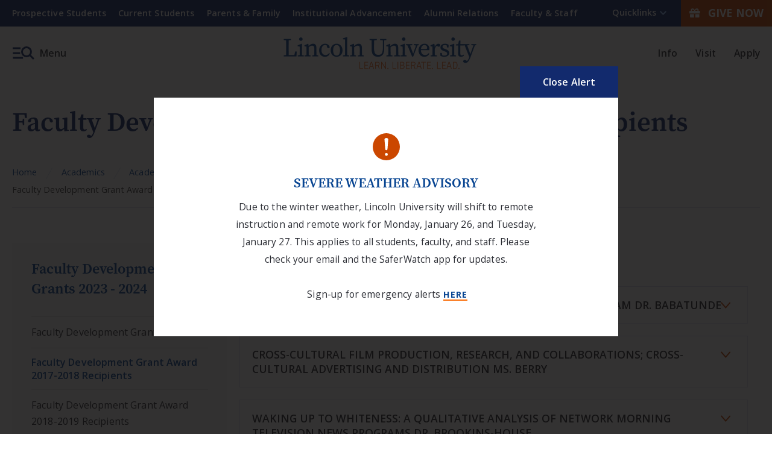

--- FILE ---
content_type: text/html
request_url: https://www.lincoln.edu/academics/academic-affairs/office-faculty-affairs/faculty-development-grant-awards/faculty-development-grant-awar-0.html
body_size: 24335
content:
<!DOCTYPE html>
<html xmlns="http://www.w3.org/1999/xhtml" lang="en">
    
	<head>
	    
		                            
<meta content="IE=edge" http-equiv="X-UA-Compatible"/>
<meta content="text/html; charset=utf-8" http-equiv="Content-Type"/>
<meta content="width=device-width, initial-scale=1.0" name="viewport"/>


<title>Faculty Development Grant Award 2017-2018 Recipients | Lincoln University</title>

<link href="https://www.lincoln.edu/academics/academic-affairs/office-faculty-affairs/faculty-development-grant-awards/faculty-development-grant-awar-0.html" rel="canonical" target="_parent"/>
<link href="https://www.lincoln.edu/_global/images/favicon.png" rel="icon" type="image/png"/>
<link as="style" crossorigin="anonymous" href="https://use.fontawesome.com/releases/v5.6.3/css/all.css" integrity="sha384-UHRtZLI+pbxtHCWp1t77Bi1L4ZtiqrqD80Kn4Z8NTSRyMA2Fd33n5dQ8lWUE00s/" onload="this.onload=null;this.rel='stylesheet'" rel="preload"/>
<noscript>
    <link crossorigin="anonymous" href="https://use.fontawesome.com/releases/v5.6.3/css/all.css" integrity="sha384-UHRtZLI+pbxtHCWp1t77Bi1L4ZtiqrqD80Kn4Z8NTSRyMA2Fd33n5dQ8lWUE00s/" rel="stylesheet"/>
</noscript>
<link href="https://www.lincoln.edu/_global/css/styles.css" rel="stylesheet"/>
<link as="style" crossorigin="anonymous" href="https://fonts.googleapis.com/css2?family=Open+Sans:wght@300;400;600;700" onload="this.onload=null;this.rel='stylesheet'" rel="preload"/>
<noscript>
    <link crossorigin="anonymous" href="https://fonts.googleapis.com/css2?family=Open+Sans:wght@300;400;600" rel="stylesheet"/>
</noscript>
<link as="style" href="https://use.typekit.net/asm5vjb.css" onload="this.onload=null;this.rel='stylesheet'" rel="preload"/>
<noscript>
    <link href="https://use.typekit.net/asm5vjb.css" rel="stylesheet"/>
</noscript>
<script crossorigin="anonymous" src="https://ajax.googleapis.com/ajax/libs/jquery/3.6.0/jquery.min.js"></script>
<!-- Google Tag Manager -->

<script>(function(w,d,s,l,i){w[l]=w[l]||[];w[l].push({'gtm.start':new Date().getTime(),event:'gtm.js'});var f=d.getElementsByTagName(s)[0],j=d.createElement(s),dl=l!='dataLayer'?'&l='+l:'';j.async=true;j.src='https://www.googletagmanager.com/gtm.js?id='+i+dl;f.parentNode.insertBefore(j,f);})(window,document,'script','dataLayer','GTM-MHMCCWH');</script>

<!-- End Google Tag Manager -->



		
		<meta content="Faculty Development Awards 2017-2018 PDF" name="description"/>
	</head>
	<body>
	    
	    <div id="topArea"></div>
	    <div aria-label="Skip To Main Areas of Site" class="screenreader" role="navigation">
            <a class="desktopOnly" href="#skipToAudienceNav">Skip To Audience Navigation</a>
            <a class="desktopOnly" href="#skipToQuickLinksNav">Skip To Quick Links Navigation</a>
            <a href="#skipToTopNav">Skip To Main Site Navigation</a>
            <a href="#skipToContent">Skip to Content</a>
            <a href="#skipToFooter">Skip To Footer</a>
        </div>
        
		
		
             <div aria-label="Alert Dialog" role="region">
	<a class="toggleAlertBtn orangeBg" href="#popupAlert" id="alertButton">
	    <span>Open Alert</span>
    </a>
	<div class="alert orangeBg white-popup-block mfp-hide" id="alertMessage">
		<div class="alertMessage" id="popupAlert">
			<div class="mfp-close">Close Alert</div>
			<div class="wrapper">
				<div class="alertIcon"></div>
				<div class="summary">
					<div class="alertName">SEVERE WEATHER ADVISORY</div>
					            Due to the winter weather, Lincoln University will shift to remote instruction and remote work for Monday, January 26, and Tuesday, January 27. This applies to all students, faculty, and staff.<span style="text-align: center; font-size: 0.98em; letter-spacing: 0.01em;">&#160;Please check your email and the SaferWatch app for updates.</span><br/><br/>
<p style="text-align: center;"><span>&#160;Sign-up for emergency alerts <a class="callout" href="https://www.lincoln.edu/_files/_pdfs/SaferWatch---How-to-Download-the-SaferWatch-App---SSO.pdf">here</a></span></p>     				</div>
			</div>
		</div>
	</div>
</div>


		
		
		
		
             <header aria-label="lincoln university header and main menu" class="header">
    <div aria-label="More Information Menu" class="menuMoreInfo desktopOnly" role="region">
        <div class="wrapper">
            <!-- BEGIN: Information Navigation -->
			<div class="leftUtility" id="skipToAudienceNav">
				<nav aria-label="Information Navigation" class="infoMenu">
					<ul class="navMenu" id="menuUtility" role="menubar">
					    					                            					    
						<li class="navItem " role="presentation">
						    <a href="https://www.lincoln.edu/admissions/index.html" role="menuitem" target="_parent">Prospective Students</a>
						    
						    						</li>
											                            					    
						<li class="navItem " role="presentation">
						    <a href="https://www.lincoln.edu/student-life/index.html" role="menuitem" target="_parent">Current Students</a>
						    
						    						</li>
											                            					    
						<li class="navItem " role="presentation">
						    <a href="https://www.lincoln.edu/parents/index.html" role="menuitem" target="_parent">Parents &amp; Family</a>
						    
						    						</li>
											                            					    
						<li class="navItem " role="presentation">
						    <a href="https://www.lincoln.edu/about/administration/institutional-advancement/index.html" role="menuitem" target="_blank">Institutional Advancement</a>
						    
						    						</li>
											                            					    
						<li class="navItem " role="presentation">
						    <a href="https://www.lincoln.edu/about/administration/institutional-advancement/alumni-relations/index.html" role="menuitem" target="_parent">Alumni Relations</a>
						    
						    						</li>
											                            					    
						<li class="navItem " role="presentation">
						    <a href="https://www.lincoln.edu/faculty-and-staff/index.html" role="menuitem" target="_parent">Faculty &amp; Staff</a>
						    
						    						</li>
											</ul>
				</nav>
			</div>
            			<div class="rightUtility" id="skipToQuickLinksNav">
				<nav aria-label="Quicklinks Navigation" class="quicklinksMenu">
					<button aria-expanded="false" class="quicklinkBtn" id="toggleQuicklinks">
						<span class="menuText">Quicklinks</span>
					</button>
					<ul id="quicklinkSubMenu">
					    				                                    						    <li><a href="https://www.lincoln.edu/news/index.html" target="">News </a></li>
										                                    						    <li><a href="https://www.lincoln.edu/events/index.html" target="">Events</a></li>
										                                    						    <li><a href="https://www.lincoln.edu/directory/index.html" target="">Directory</a></li>
										                                    						    <li><a href="https://www.lincoln.edu/academics/academic-affairs/office-faculty-affairs/index.html" target="">Faculty Affairs</a></li>
										                                    						    <li><a href="https://www.lincoln.edu/student-success/index.html" target="">Student Success</a></li>
										                                    						    <li><a href="https://www.lincoln.edu/public-safety/index.html" target="">Public Safety</a></li>
										                                    						    <li><a href="https://www.lincoln.edu/campus-store/index.html" target="">Campus Store</a></li>
										                                    						    <li><a href="https://www.lincoln.edu/about/information-technology/index.html" target="">Information Technology</a></li>
										                                    						    <li><a href="https://www.lincoln.edu/langston-hughes-memorial-library/index.html" target="">Langston Hughes Memorial Library</a></li>
										                                    						    <li><a href="https://www.lincoln.edu/admissions/index.html" target="">Request More Information</a></li>
											</ul>
				</nav>
				        								<div class="iconButtons">
				    								    <a href="https://giving.lincoln.edu/pages/onlinegiving" target="_parent"><em class="fas fa-gift"></em>Give Now</a>
				</div>
							</div>
        </div>
    </div>
        <div class="headerArea col12">
		<div class="wrapper">
			<button aria-expanded="false" class="toggleBtn" id="skipToTopNav">
				<span class="img">Menu</span>
			</button>
			<div class="topNav" id="topNavMenu">
				<div class="container">
					<div class="menuContainer scrollableElement">
						<div class="mobileWrapper scrollableElement">
							<div class="logo">
								<a href="https://www.lincoln.edu/index.html">
								    <img alt="Lincoln University Learn. Liberate. Lead logo" src="https://www.lincoln.edu/_global/images/logo-main.png"/>
								</a>
							</div>
							<button aria-expanded="false" class="toggleBtn" id="toggleButtonClose">
								<span class="menuText">Close</span>
							</button>
							<div class="topNavWrapper">
								<div aria-label="Global Search Form" class="searchContainer" role="region">
									<div class="searchBoxWrap">
										<form action="https://www.lincoln.edu/search/index.html" id="searchBox" method="get" name="search-form">
											<input name="cx" type="hidden" value="b4a23add2b39b781a"/>
											<input name="ie" type="hidden" value="UTF-8"/>
											<label for="searchBoxLabel"><span class="hidden">Search Lincoln</span></label>
											<input class="searchBox" id="searchBoxLabel" name="q" placeholder="Search Lincoln" title="Search Lincoln" type="text"/>
											<button name="sa" title="submit" type="submit">
											<em aria-hidden="true" class="search-icon"><span class="hidden">Search</span></em>
											</button>
										<input type="hidden" name="as_sfid" value="AAAAAAVMPmxAyjVpROhxUR0TJiV4jH4KWn9vjSBl4hpC4bSEC7JGrux-itlcjEs7FcO4EAF4IwqqJPoyjAxknZJTr-w-eXr0F_lbuP_KmmPDECZd5Wxpi43c87zce-YeLL6M_TU=" /><input type="hidden" name="as_fid" value="c0e2f92d480bb86e8d5567ee906f661bf299282d" /></form>
									</div>
								</div>
								<div id="mainMenu">
									<nav aria-label="Top Navigation Menu">
										<ul class="parentMenu" id="menu">
										    									                                    									                											<li class="menuItem sub">
    												<a href="https://www.lincoln.edu/about/index.html" target="_parent">About</a>
    												        												<div class="subNav">
        													<ul class="menuItemContent">
        														        														                                														<li><a href="https://www.lincoln.edu/about/mission.html" target="_parent">Mission</a></li>
        														        														                                														<li><a href="https://www.lincoln.edu/about/history.html" target="_parent">History</a></li>
        														        														                                														<li><a href="https://www.lincoln.edu/about/alma-mater.html" target="_parent">Alma Mater</a></li>
        														        														                                														<li><a href="https://www.lincoln.edu/about/rankings-recognitions.html" target="_parent">Rankings &amp; Recognitions</a></li>
        														        														                                														<li><a href="https://www.lincoln.edu/about/presidents-office/index.html" target="_parent">Office of President</a></li>
        														        														                                														<li><a href="https://www.lincoln.edu/about/administration/institutional-effectiveness-research-and-planning/accreditation/index.html" target="_parent">Accreditation</a></li>
        														        														                                														<li><a href="https://www.lincoln.edu/about/maps/index.html" target="_parent">Campus Maps and Directions</a></li>
        														        														                                														<li><a href="https://www.lincoln.edu/about/stay-safe-lu.html" target="_parent">Stay Safe LU</a></li>
        														        														                                														<li><a href="https://www.lincoln.edu/about/university-facts.html" target="_parent">University Facts</a></li>
        														        														                                														<li><a href="https://www.lincoln.edu/about/information-technology/index.html" target="_parent">Information Technology</a></li>
        														        													</ul>
        												</div>
    												    											</li>
    																															                                    									                											<li class="menuItem sub">
    												<a href="https://www.lincoln.edu/admissions/index.html" target="_parent">Admissions</a>
    												        												<div class="subNav">
        													<ul class="menuItemContent">
        														        														                                														<li><a href="https://www.lincoln.edu/admissions/apply.html" target="_parent">Apply</a></li>
        														        														                                														<li><a href="https://www.lincoln.edu/admissions/undergraduate/index.html" target="_parent">Undergraduate Admissions</a></li>
        														        														                                														<li><a href="https://www.lincoln.edu/admissions/graduate/index.html" target="_parent">Graduate Admissions</a></li>
        														        														                                														<li><a href="https://www.lincoln.edu/admissions/sace-admissions/index.html" target="_parent">School of Adult &amp; Continuing Education Admissions</a></li>
        														        														                                														<li><a href="https://www.lincoln.edu/admissions/enrollment-management/admitted-students.html" target="_parent">Admitted Students</a></li>
        														        														                                														<li><a href="https://www.lincoln.edu/admissions/undergraduate/apply/first-year-student.html" target="_parent">First Year Students</a></li>
        														        														                                														<li><a href="https://www.lincoln.edu/admissions/undergraduate/apply/transfer-student.html" target="_parent">Transfer Students</a></li>
        														        														                                														<li><a href="https://www.lincoln.edu/admissions/cost-attendance/index.html" target="_parent">Cost of Attendance</a></li>
        														        														                                														<li><a href="https://www.lincoln.edu/admissions/financial-aid/index.html" target="_parent">Financial Aid</a></li>
        														        														                                														<li><a href="https://www.lincoln.edu/admissions/undergraduate/scholarships/index.html" target="_parent">Scholarships</a></li>
        														        													</ul>
        												</div>
    												    											</li>
    																															                                    									                											<li class="menuItem sub">
    												<a href="https://www.lincoln.edu/academics/index.html" target="_parent">Academics</a>
    												        												<div class="subNav">
        													<ul class="menuItemContent">
        														        														                                														<li><a href="https://www.lincoln.edu/academics/programs/index.html" target="_parent">Programs</a></li>
        														        														                                														<li><a href="https://www.lincoln.edu/academics/academic-departments/index.html" target="_parent">Academic Departments</a></li>
        														        														                                														<li><a href="https://www.lincoln.edu/academics/general-education.html" target="_parent">General Education</a></li>
        														        														                                														<li><a href="https://www.lincoln.edu/academics/academic-affairs/online-and-blended-learning/index.html" target="_parent">Online and Blended Learning</a></li>
        														        														                                														<li><a href="https://www.lincoln.edu/academics/honors-program/index.html" target="_parent">Honors Program</a></li>
        														        														                                														<li><a href="https://www.lincoln.edu/academics/academic-affairs/research-and-sponsored-programs/index.html" target="_parent">Research &amp; Sponsored Programs</a></li>
        														        														                                														<li><a href="https://www.lincoln.edu/academics/experiential-learning/index.html" target="_parent">Experiential Learning</a></li>
        														        														                                														<li><a href="https://www.lincoln.edu/academics/international-programs/index.html" target="_parent">Office of International Programs</a></li>
        														        														                                														<li><a href="https://www.lincoln.edu/academics/sace/index.html" target="_parent">School of Adult &amp; Continuing Education</a></li>
        														        													</ul>
        												</div>
    												    											</li>
    																															                                    									                											<li class="menuItem sub">
    												<a href="https://www.lincoln.edu/student-life/index.html" target="_parent">Student Life</a>
    												        												<div class="subNav">
        													<ul class="menuItemContent">
        														        														                                														<li><a href="https://www.lincoln.edu/student-life/health-and-wellness/index.html" target="_parent">Health and Wellness</a></li>
        														        														                                														<li><a href="https://www.lincoln.edu/student-life/clubs-and-organizations/index.html" target="_parent">Clubs and Organizations</a></li>
        														        														                                														<li><a href="https://www.lincoln.edu/student-life/dining-services.html" target="_parent">Dining Services</a></li>
        														        														                                														<li><a href="https://www.lincoln.edu/student-life/residence-life/index.html" target="_parent">Residence Life</a></li>
        														        													</ul>
        												</div>
    												    											</li>
    																															                    									                											<li class="menuItem ">
    												<a href="https://lulions.com/" target="_blank">Athletics</a>
    												    											</li>
    																																</ul>
									</nav>
									<ul class="menuCTA">
									    								                                    										    <li><a href="https://www.lincoln.edu/about/index.html" target="_parent">Info</a></li>
																		                                    										    <li><a href="https://www.lincoln.edu/admissions/visit-campus.html" target="_parent">Visit</a></li>
																		                                    										    <li><a href="https://www.lincoln.edu/admissions/apply.html" target="_parent">Apply</a></li>
																			</ul>
								</div>
							</div>
						</div>
						        												<div class="iconButtons inMenu">
							<a href="https://giving.lincoln.edu/pages/onlinegiving"><em class="fas fa-gift"></em>Give Now</a>
						</div>
											</div>
				</div>
			</div>
			<div class="logo">
				<a href="https://www.lincoln.edu/index.html">
				<img alt="Lincoln University Learn. Liberate. Lead logo" src="https://www.lincoln.edu/_global/images/logo-main.png"/>
				</a>
			</div>
						<ul class="ctaButtons">
			    			                                				    <li><a href="https://www.lincoln.edu/about/index.html" target="_parent">Info</a></li>
							                                				    <li><a href="https://www.lincoln.edu/admissions/visit-campus.html" target="_parent">Visit</a></li>
							                                				    <li><a href="https://www.lincoln.edu/admissions/apply.html" target="_parent">Apply</a></li>
							</ul>
		</div>
	</div>
</header>
<div class="dim"></div>

		
		             
 






<div aria-label="page main content" class="interior" id="mainWrapper" role="main">
        <div aria-label="Faculty Development Grant Award 2017-2018 Recipients Impact Area" class="impact wrap" role="region">
		        <div class="wrapper">
			<div class="caption">
				<div class="wrapper">
					<h1 class="captionText">Faculty Development Grant Award 2017-2018 Recipients</h1>
				</div>
			</div>
		</div>
    </div>
	<div class="mainContent wrapper">
	    <!-- BEGIN: BREADCRUMBS -->
		<div class="breadcrumbs wrapper">
			<ul>
				    <li><a href="https://www.lincoln.edu/index.html" target="_parent">Home</a></li>
                                            <li><a href="https://www.lincoln.edu/academics/index.html" target="_parent">Academics</a></li>
                                                            <li><a href="https://www.lincoln.edu/academics/academic-affairs/index.html" target="_parent">Academic Affairs</a></li>
                                                            <li><a href="https://www.lincoln.edu/academics/academic-affairs/office-faculty-affairs/index.html" target="_parent">Office of Faculty Affairs</a></li>
                                                            <li><a href="https://www.lincoln.edu/academics/academic-affairs/office-faculty-affairs/faculty-development-grant-awards/index.html" target="_parent">Faculty Development Grants 2023 - 2024</a></li>
                                                            <li>Faculty Development Grant Award 2017-2018 Recipients</li>
                        			</ul>
		</div>
		<div id="skipToLeftNav"></div>
		<nav aria-label="Left Navigation Menu" class="leftnav col3">
			    <ul>
        <li class="row">
            <button aria-expanded="false" class="sectionTitle tabletOnly" id="leftnavSection">
                <span class="menuText">
                                                                        Faculty Development Grants 2023 - 2024
                                                            </span>
            </button>
            
            <div class="content" id="leftNavMenu">
                
                <span class="title">
                                                                                                        <a href="https://www.lincoln.edu/academics/academic-affairs/office-faculty-affairs/faculty-development-grant-awards/index.html">
                                                                                                                Faculty Development Grants 2023 - 2024
                                                                                </a>
                                                            </span>
                
                <ul>
																									
	
		    <li><a href="https://www.lincoln.edu/academics/academic-affairs/office-faculty-affairs/faculty-development-grant-awards/index.html">Faculty Development Grant Awards</a></li>
																												
	
		    <li class="active"><a href="https://www.lincoln.edu/academics/academic-affairs/office-faculty-affairs/faculty-development-grant-awards/faculty-development-grant-awar-0.html">Faculty Development Grant Award 2017-2018 Recipients</a></li>
																											
	
		    <li><a href="https://www.lincoln.edu/academics/academic-affairs/office-faculty-affairs/faculty-development-grant-awards/faculty-development-grant-award.html">Faculty Development Grant Award 2018-2019 Recipients</a></li>
																											
	
		    <li><a href="https://www.lincoln.edu/academics/academic-affairs/office-faculty-affairs/faculty-development-grant-awards/faculty-development-grant-awards.html">Faculty Development Grant Awards 2019-2020 Recipients</a></li>
																											
	
		    <li><a href="https://www.lincoln.edu/academics/academic-affairs/office-faculty-affairs/faculty-development-grant-awards/form.html">Faculty Development Grant Awards Form</a></li>
																											
	
		    <li><a href="https://www.lincoln.edu/academics/academic-affairs/office-faculty-affairs/faculty-development-grant-awards/faculty-development-grant-award-recipients-2020-2021.html">Faculty Development Grant Awards 2020-2021 Recipients</a></li>
																											
	
		    <li><a href="https://www.lincoln.edu/academics/academic-affairs/office-faculty-affairs/faculty-development-grant-awards/faculty-development-grant-award-recipients-2021-2022.html">Faculty Development Grant Awards 2021-2022 Recipients </a></li>
																											
	
		    <li><a href="https://www.lincoln.edu/academics/academic-affairs/office-faculty-affairs/faculty-development-grant-awards/faculty-development-grant-award-recipients-2023-2024.html">Faculty Development Grant Awards 2023-2024 Recipients</a></li>
																											
	
		    <li><a href="https://www.lincoln.edu/academics/academic-affairs/office-faculty-affairs/faculty-development-grant-awards/faculty-development-grant-award-recipients-2024-2025.html">Faculty Development Grant Awards 2024-2025 Recipients</a></li>
												                </ul>
            </div>
        </li>
    </ul>
		</nav>
		<div class="content col9 noRight" id="skipToContent">
                                                                                                                                                            
                        <div class="wysiwygContent">
        	<div class="wrapper">
    					<a class="ctaButton" href="https://www.lincoln.edu/_images/interior1/Faculty-Development-Awards-2017-2018-Recipients.pdf">FACULTY DEVELOPMENT AWARDS 2017-2018 PDF</a>
    	</div>
        </div>
     
                                                                                                                                                            
        
    
            
    <section aria-label=" accordions 2 " class="accordion " data-allow-multiple="">
    	<div class="wrapper">
    		    						                        		<h2>        			        			        			        			        			        			<button aria-controls="FAC-1-FACULTYLEDCOMPARATIVEETHNOGRAPHICSTUDYABROADPROGRAMDRBABATUNDE-controls" aria-disabled="false" aria-expanded="false" class="accordionTrigger" id="FAC-1-FACULTYLEDCOMPARATIVEETHNOGRAPHICSTUDYABROADPROGRAMDRBABATUNDE">
        			<!-- Accordion Row Title -->
        			<span class="accordionTitle">FACULTY-LED COMPARATIVE ETHNOGRAPHIC STUDY ABROAD PROGRAM DR. BABATUNDE<span class="accordionIcon"></span></span>
        			</button>
        		</h2>        						
        		<div aria-labelledby="FAC-1-FACULTYLEDCOMPARATIVEETHNOGRAPHICSTUDYABROADPROGRAMDRBABATUNDE" class="wysiwygContent accordionPanel" hidden="" id="FAC-1-FACULTYLEDCOMPARATIVEETHNOGRAPHICSTUDYABROADPROGRAMDRBABATUNDE-controls" role="region">
        			<div>            <p><span>This Comparative Ethnographic Study Abroad Trip titled &#8220;Ethnography of Africa SOC 321&#8221; was conceived as a result of the 2017- fieldwork experience undertaken by students majoring in Anthropology and Africana Studies to South Africa in which the students were immersed in the fieldwork experience in rural South Africa looking at issues of community health, education, job availability and food security. During that successful trip undertaken by six students in 2017, the students noticed the parameters of comparability between Oxford, Pa. and Kroonstad, Free State in South Africa.&#160;</span></p>
<p>These parameters of comparability include:&#160;</p>
<ul>
<li>The experience of black people who live in white dominated rural environment in Oxford Pa. USA and Kroonstad, Free State in the Republic of South Africa&#160;</li>
<li>The existential (day-to-day) condition of Black men and women in Oxford Pa. and Kroonstad, Free State of South Africa&#160;</li>
<li>The socioeconomic statuses of black communities helped by the presence of Houses of Worship, Community centers, Food-lovers Centers versus Farmers&#8217; Market and Hospitals. Emphasis will be put on identifying black cultural rituals of self-affirmation and stress release in both societies.&#160;</li>
</ul>
<p>&#160;Preliminary research papers comparing both societal structures will include the following:&#160;<br/>Introduction, Literature Review, History, Concepts/Theories, individual sections (e.g. rituals of stress release, interaction in the community centers, the place of Worship houses in cementing or strengthening community bonding, coping with infractions of the law and the place of education in providing hope for the youth.&#160;</p>
<p>The first part of this comparative study deals with the subject matter of fieldwork itself. The second part applies some of the techniques, theories and concepts to the ethnographic field in Oxford Pa. USA and Kroonstad, Free State, South Africa. Emphases will be on etic and emic models of ethnography and participant observation on the topic of enquiry selected by the students. Course Student Learning Outcomes (CSLOs) will include 1, 2, 3. CSLO 1 will introduce students to a variety of cultural practices in in countries of visit. CSLO2 will introduce students to methods of gathering ethnographic data beginning with theoretical and research related concepts. CSLO 3 Students will be required to write research papers using standard citations bibliographical arrangements and other methods.</p>
    </div>
					
					
						
					        		</div>
				
    						                        		<h2>        			        			        			        			        			        			<button aria-controls="CRO-2-CROSSCULTURALFILMPRODUCTIONRESEARCHANDCOLLABORATIONS;CROSSCULTURALADVERTISINGANDDISTRIBUTIONMSBERRY-controls" aria-disabled="false" aria-expanded="false" class="accordionTrigger" id="CRO-2-CROSSCULTURALFILMPRODUCTIONRESEARCHANDCOLLABORATIONS;CROSSCULTURALADVERTISINGANDDISTRIBUTIONMSBERRY">
        			<!-- Accordion Row Title -->
        			<span class="accordionTitle">CROSS-CULTURAL FILM PRODUCTION, RESEARCH, AND COLLABORATIONS; CROSS-CULTURAL ADVERTISING AND DISTRIBUTION MS. BERRY<span class="accordionIcon"></span></span>
        			</button>
        		</h2>        						
        		<div aria-labelledby="CRO-2-CROSSCULTURALFILMPRODUCTIONRESEARCHANDCOLLABORATIONS;CROSSCULTURALADVERTISINGANDDISTRIBUTIONMSBERRY" class="wysiwygContent accordionPanel" hidden="" id="CRO-2-CROSSCULTURALFILMPRODUCTIONRESEARCHANDCOLLABORATIONS;CROSSCULTURALADVERTISINGANDDISTRIBUTIONMSBERRY-controls" role="region">
        			<div>            <p><strong>Project 1. Study Abroad Course to Jamaica</strong><br/>I will participate in a faculty led study abroad that includes 18 students and Dr. Nicole Files-Thompson. The trip will take place from May 7 2018-May 29 2018 in Jamaica. We will instruct students in completing qualitative research projects and investigative digital travel journalism focusing on socioeconomic and cultural perspectives via tourism in Jamaica. Student research projects include: &#8220;Sociocultural aspects of language in Jamaica,&#8221; &#8220;Mediated colorism: sociocultural aspects of skin bleaching in Jamaica,&#8221; &#8220;Perception and Potential of<br/>agritourism in the marijuana, sugar cane, and coffee industry of Jamaica,&#8221; &#8220;Increasing Black American participation and engagement in study abroad: A digital case study of Lincoln University students in Jamaica,&#8221; &#8220;Black girl vlogging: The eco-tourism journey of a future microbiologist in Jamaica,&#8221; and &#8220;Jamaican Joy: A Digital Exploration.</p>
<p><strong>Project 2. Preproduction for documentary film based on my slave heritage</strong><br/><a class="interiorPage-processed" href="https://www.nytimes.com/1986/08/31/us/1500-slave-descendants-at-carolina-reunion.html">https://www.nytimes.com/1986/08/31/us/1500-slave-descendants-at-carolina...</a><br/>In 1986, a reunion for all slave descendants of Somerset Plantation was held in North Carolina. I was eleven years old and that day forever changed my life. I remember walking the grounds and crying, because I was so overwhelmed with sadness and love. Dorothy Redford Spruill is the woman responsible for the event and in1988, she released a book about the plantation's descendants. My grandmother, Harriet Spruill and my grandfather Winton Hill grew up about 20 minutes away from the planation so I always had close ties to the area. As I grew up I viewed my slave ancestry with pride and I wanted to know more about them as individuals. Often slavery is described as a blanketed event with a singular experience. The individuality is lost. For my documentary, I will research my family as well as that of Josiah Collins the man that owned us. My personal feelings paired with academic research will create a fresh perspective on slavery that will encourage African Americans to feel proud of their slave heritage while showing other communities the impact of our struggle as descendants of slaves.</p>
    </div>
					
					
						
					        		</div>
				
    						                        		<h2>        			        			        			        			        			        			<button aria-controls="WAK-3-WAKINGUPTOWHITENESS:AQUALITATIVEANALYSISOFNETWORKMORNINGTELEVISIONNEWSPROGRAMSDRBROOKINSHOUSE-controls" aria-disabled="false" aria-expanded="false" class="accordionTrigger" id="WAK-3-WAKINGUPTOWHITENESS:AQUALITATIVEANALYSISOFNETWORKMORNINGTELEVISIONNEWSPROGRAMSDRBROOKINSHOUSE">
        			<!-- Accordion Row Title -->
        			<span class="accordionTitle">WAKING UP TO WHITENESS: A QUALITATIVE ANALYSIS OF NETWORK MORNING TELEVISION NEWS PROGRAMS DR. BROOKINS-HOUSE<span class="accordionIcon"></span></span>
        			</button>
        		</h2>        						
        		<div aria-labelledby="WAK-3-WAKINGUPTOWHITENESS:AQUALITATIVEANALYSISOFNETWORKMORNINGTELEVISIONNEWSPROGRAMSDRBROOKINSHOUSE" class="wysiwygContent accordionPanel" hidden="" id="WAK-3-WAKINGUPTOWHITENESS:AQUALITATIVEANALYSISOFNETWORKMORNINGTELEVISIONNEWSPROGRAMSDRBROOKINSHOUSE-controls" role="region">
        			<div>            <p><strong>PROJECT INTRODUCTION</strong><br/>The proposed research will use the coding instrument of the previous exploratory qualitative research conducted by Dr. Carmen Brookins House titled: &#8220;Waking Up To Whiteness: An Exploratory Qualitative Analysis of ABC&#8217;s Good Morning America Morning News Show.&#8221; The findings of that research was presented at the 2015 National Popular Culture Far West Conference in Las Vegas, Nevada.<br/>The following research proposal will discuss how this research will continue and expand the prior work on the scholarship of whiteness by focusing on its dominance and its perpetuation of &#8216;normalcy&#8217; in early morning network television news programs.&#160;</p>
<p><strong>PROJECT DESCRIPTION</strong><br/>The proposed qualitative analysis study will examine how network morning television news programs perpetuate whiteness as the &#8220;norm&#8221; in news stories particularly when the story is not related to race. In other words, people used in a television news story used to illustrate or highlight the story when ethnicity or race of the people needed to tell the story is irrelevant to the information in the story.</p>
    </div>
					
					
						
					        		</div>
				
    						                        		<h2>        			        			        			        			        			        			<button aria-controls="Gra-4-GrantFundingandHeritagePublicationsDrButton-controls" aria-disabled="false" aria-expanded="false" class="accordionTrigger" id="Gra-4-GrantFundingandHeritagePublicationsDrButton">
        			<!-- Accordion Row Title -->
        			<span class="accordionTitle">Grant Funding and Heritage Publications - Dr. Button<span class="accordionIcon"></span></span>
        			</button>
        		</h2>        						
        		<div aria-labelledby="Gra-4-GrantFundingandHeritagePublicationsDrButton" class="wysiwygContent accordionPanel" hidden="" id="Gra-4-GrantFundingandHeritagePublicationsDrButton-controls" role="region">
        			<div>            <p>This proposal seeks to advance the mission of the University by identifying two projects which specifically promote the University's ILO #6 Lincoln Legacy. The first project (a) supports the revision and updating of a grant submitted in October 2016 to the National Parks Service (NPS) for the purpose of refurbishing and updating Amos House for use as a Heritage Center. Although this grant application included all necessary documentation related to the physical preservation of the building, and was well received for many reasons, the grant narrative failed to convince grant funders that Lincoln University students and alumni were crucial to the success of the American Civil Rights movement of the 20th century. My goal will be to update the grant documentation with the assistance of the Office of Research and Sponsored Programs and to revise the narrative in such a way that grant reviewers are convinced of the historic value of Amos House. Restoring the building will contribute to the larger University goal of developing Lincoln University as a national historic site. This grant proposal is essential to the University's renovation plans since Amos House is not included in the master plan, and in addition to evoking the university's unique place in the African American experience, it remains a viable source of instructional space.</p>
<p>The second phrase of this grant application (b) relates to editing three manuscripts for publication by the Lincoln University Press in a series entitled Heritage Studies.&#160; Two of these manuscripts have emerged from student work completed in two separate ENG 495 Independent "Heritage" Studies. The third is a manuscript entitled Black Abolitionists in the Chester County Area submitted for review by Dr. Michele Sullivan, Board Member of the Kennett Underground Railroad. These publications will require a reconstituted Board of Editors for the Lincoln University Press, and will stimulate further publications that will contribute to building a strong reputation for the LU Press.</p>
    </div>
					
					
						
					        		</div>
				
    						                        		<h2>        			        			        			        			        			        			<button aria-controls="CUR-5-CURRICULUMREVISION:SENIORSEMINARENGLISHCAPSTONEREDESIGNEDDRDEAS-controls" aria-disabled="false" aria-expanded="false" class="accordionTrigger" id="CUR-5-CURRICULUMREVISION:SENIORSEMINARENGLISHCAPSTONEREDESIGNEDDRDEAS">
        			<!-- Accordion Row Title -->
        			<span class="accordionTitle">CURRICULUM REVISION: SENIOR SEMINAR ENGLISH CAPSTONE REDESIGNED DR. DEAS<span class="accordionIcon"></span></span>
        			</button>
        		</h2>        						
        		<div aria-labelledby="CUR-5-CURRICULUMREVISION:SENIORSEMINARENGLISHCAPSTONEREDESIGNEDDRDEAS" class="wysiwygContent accordionPanel" hidden="" id="CUR-5-CURRICULUMREVISION:SENIORSEMINARENGLISHCAPSTONEREDESIGNEDDRDEAS-controls" role="region">
        			<div>            <p><span>With the introduction of a new strategic plan and a new vision for Lincoln University as a liberal arts institution and a new campus-wide effort to spearhead undergraduate research as a central component of the Lincoln University undergraduate experience, it is an ideal moment to reimagine, redesign, and restructure the senior seminar capstone course. Currently, the course is structured as a two-part course. As it is taught now, in the fall, students read literature within a theme selected by the professor and in the spring, students write a 25-page paper that incorporates one or more of the texts read in the fall. Currently, the course in the spring culminates with a presentation of this paper to an audience of their peers and English major faculty. As it is currently designed, the senior seminar limits original research by the students by artificially narrowing the texts and thereby the range of themes that a student can explore in their capstone project. However, in order to give students a more genuine research experience that allows them to fully marshal their own literary interests burgeoning research expertise, I propose that we restructure the senior capstone so that students spend the first semester working closely with the professor, the undergraduate research center, the library, and the writing center to develop a research question that originates from their own intellectual curiosity, allows them to engage the literature of their choice, and ultimately fulfills the criteria for original research in literary studies. In a redesign of this course, students would complete the 25-page thesis in the first semester and present their findings to the faculty within the department by the end of the fall semester. In this way, students would be then able to capitalize on their senior project appropriately for both graduate school and employment opportunities because in the spring semester they would learn, through a series of carefully scaffolded professional development activities organized within the class, within the department, and coordinated with, for example, career services, how to use their thesis as a cornerstone of their academic and professional portfolio. In the spring semester, students would polish their 25-page thesis paper and prepare for the spring campus-wide Lincoln University Undergraduate Research Conference where they would present their work to the campus. They would also spend the spring semester in an intensive preparation for their academic and life after Lincoln University by preparing carefully crafted job and graduate school documents (i.e. cover letter, resume, personal statement, etc.) and developing an on-line portfolio of their work. It is an ideal moment to reimagine and restructure the senior seminar capstone course for the English major so that students can fully realize the value of their undergraduate degree by creating a course that marries their academic achievements with their future academic and professional goals and thereby effectively prepares them for the &#8216;real&#8217; world.&#160;</span><span></span></p>
    </div>
					
					
						
					        		</div>
				
    						                        		<h2>        			        			        			        			        			        			<button aria-controls="Int-6-Interculturalamp;InterdisciplinaryPedagogyResearchandPublicationDrFilesThompson-controls" aria-disabled="false" aria-expanded="false" class="accordionTrigger" id="Int-6-Interculturalamp;InterdisciplinaryPedagogyResearchandPublicationDrFilesThompson">
        			<!-- Accordion Row Title -->
        			<span class="accordionTitle">Intercultural &amp; Interdisciplinary Pedagogy, Research, and Publication - Dr. Files-Thompson<span class="accordionIcon"></span></span>
        			</button>
        		</h2>        						
        		<div aria-labelledby="Int-6-Interculturalamp;InterdisciplinaryPedagogyResearchandPublicationDrFilesThompson" class="wysiwygContent accordionPanel" hidden="" id="Int-6-Interculturalamp;InterdisciplinaryPedagogyResearchandPublicationDrFilesThompson-controls" role="region">
        			<div>            <p><strong>PROJECT DESCRIPTION</strong><br/>This summer faculty development proposal focuses on two projects 1) an interdisciplinary book chapter 2) a faculty led study abroad.</p>
<p>1) The book chapter, co-authored with Melina McConatha MSW, PhD, Assistant Professor of Psychology, &#8220;Social media and the mobilization of intercultural communities: Digital storytelling of violence against trans women of color&#8221; will be published in the Rowman and Littlefield text Queer Intercultural Communication. The aim of this chapter is to explore how queer communities deploy digital storytelling on social media networks as a form of intercultural community mobilization. The chapter will take its focus specifically on the digital<br/>storytelling of violence enacted against Black trans women.</p>
<p>2) I will lead 18 mass communications students on a faculty led study abroad with Brandi Berry, Assistant Professor, Mass Communications from May 7 2018-May 29th 2018 in Jamaica. The professors will instruct students in completing qualitative research projects and investigative digital travel journalism focusing on socioeconomic and cultural perspectives via tourism in Jamaica. Student research projects include: &#8220;Sociocultural aspects of language in Jamaica,&#8221; &#8220;Mediated colorism: sociocultural aspects of skin bleaching in<br/>Jamaica,&#8221; &#8220;Perception and Potential of agritourism in the marijuana, sugar cane, and coffee industry of Jamaica,&#8221; &#8220;Increasing Black American participation and engagement in study abroad: A digital case study of Lincoln University students in Jamaica,&#8221; &#8220;Black girl vlogging: The eco-tourism journey of a future microbiologist in Jamaica,&#8221; and &#8220;Jamaican Joy: A Digital Exploration.&#8221;</p>
<p>During the trip I will gather qualitative data about study abroad in the areas of intercultural pedagogy, social media reach and engagement, student&#8217;s critical thinking, and the application of course material and skills in professional scenarios. This research will inform faculty led study abroad pedagogy and practice to be presented to the Lincoln University community as well as professional communications organizations. The reflective observations, videos, and analytics will be organized, transcribed, and edited by Berry and Files-Thompson over the summer. A formal publication will be written of the curriculum for other academics that desire to expand their pedagogical skills within the context of studying abroad.</p>
    </div>
					
					
						
					        		</div>
				
    						                        		<h2>        			        			        			        			        			        			<button aria-controls="Bil-7-BilirubinLevelsandRiskforInflammatoryBowelDiseaseDrCGallagher-controls" aria-disabled="false" aria-expanded="false" class="accordionTrigger" id="Bil-7-BilirubinLevelsandRiskforInflammatoryBowelDiseaseDrCGallagher">
        			<!-- Accordion Row Title -->
        			<span class="accordionTitle">Bilirubin Levels and Risk for Inflammatory Bowel Disease - Dr. C. Gallagher<span class="accordionIcon"></span></span>
        			</button>
        		</h2>        						
        		<div aria-labelledby="Bil-7-BilirubinLevelsandRiskforInflammatoryBowelDiseaseDrCGallagher" class="wysiwygContent accordionPanel" hidden="" id="Bil-7-BilirubinLevelsandRiskforInflammatoryBowelDiseaseDrCGallagher-controls" role="region">
        			<div>            <p><strong>A concise description of the project</strong><br/>Inflammatory bowel disease (IBD) describes a class of diseases that cause inflammation of the colon and the small intestine (and sometimes also inflammation of other digestive organs including the stomach, esophagus, and mouth). The most common types of IBD include Crohn 's Disease (CD) and ulcerative colitis (UC). The chronic inflammation associated with IBO results in increased oxidative stress that damages the environment of the colon. Bilirubin is an antioxidant that is found naturally inside the body, and therefore it reduces oxidative stress. Low levels of serum bilirubin have been associated with increased risk for Crohn's disease. The overall aim of this study is to examine whether total serum bilirubin levels are associated with risk for ulcerative colitis since it is a similar to Crohn's disease in many ways (both IBO). The specific aim of the 2018 funding is to examine gene expression levels of the enzyme that metabolizes bilirubin (UGTIA 1).</p>
<p>Data that Dr. Gallagher collected with 2017 faculty development funds supported the hypothesis that bilirubin levels are associated with IBO. This research has resulted in one publication and one presentation at a national scientific meeting this year by Dr. Gallagher, and the project in 2018 will elucidate the scientific reason behind these findings by examining the level of the gene required for bilirubin metabolism in these patients' tissues.</p>
<p>Presentation at the American Society of Human Genetics Annual meeting in Oct 2017: Gallagher CJ, Schieffer KM, Bruffy SM, Rauscher R, Koltun WA, Yochum GS. Reduced total serum bilirubin levels are associated with ulcerative colitis. American Society of Human Genetics, Oct 18, 2017.</p>
<p>Publication in June 2017:<br/>Schieffer KM, Bruffy SM, Rauscher R, Koltun WA, Yochum GS, Gallagher CJ. Reduced total serum bilirubin levels are associated with ulcerative colitis. PLOS ONE. 2017 Jun 8; 12(6).</p>
<p><strong>Measurable goals and objectives for the project</strong><br/>The goal of this project is to determine whether total serum bilirubin levels are associated with risk for UC, using data that Dr. Carla Gallagher has stored in her databases, available at Lincoln. A specific goal with the 20 I 8 funds is to examine gene expression levels of the enzyme that metabolizes bilirubin (UGT l Al) in these patients to elucidate the scientific reason behind the findings that bilirubin levels are associated with both types of IBO (CD and UC). Gene Expression Assays (for UGTI A I) will be run using real time PCR. Logistic regression analysis will be performed on each quartile of total serum bilirubin compared to the last quartile (highest bilirubin levels) to calculate the risk for developing UC with lower total serum bilirubin.</p>
<p>Adjustments for known IBO risk factors will be conducted using logistic regression. The method for measuring the success of this goal is viewing the tables and publications that Dr. Gallagher will produce as a result of these analyses.</p>
    </div>
					
					
						
					        		</div>
				
    						                        		<h2>        			        			        			        			        			        			<button aria-controls="Com-8-CompilingandDevelopingMaterialsforWeeklyWritingandReadingCenterWorkshopsforLincolnUniversityStudentsDrGamie-controls" aria-disabled="false" aria-expanded="false" class="accordionTrigger" id="Com-8-CompilingandDevelopingMaterialsforWeeklyWritingandReadingCenterWorkshopsforLincolnUniversityStudentsDrGamie">
        			<!-- Accordion Row Title -->
        			<span class="accordionTitle">Compiling and Developing Materials for Weekly Writing and Reading Center Workshops for Lincoln University Students - Dr. Gamie<span class="accordionIcon"></span></span>
        			</button>
        		</h2>        						
        		<div aria-labelledby="Com-8-CompilingandDevelopingMaterialsforWeeklyWritingandReadingCenterWorkshopsforLincolnUniversityStudentsDrGamie" class="wysiwygContent accordionPanel" hidden="" id="Com-8-CompilingandDevelopingMaterialsforWeeklyWritingandReadingCenterWorkshopsforLincolnUniversityStudentsDrGamie-controls" role="region">
        			<div>            <p><strong>A concise description of the project</strong><br/>The WRC first opened its doors to students in fall 2015. This academic year marks its third year of operation. We have received many calls from faculty to offer workshops to Lincoln University students in different areas of writing, whether vocabulary building; writing literary analyses; editing and proofreading, among others. The goal of the summer grant funding will be to develop the academic materials for offering weekly workshops to students in the fall and spring semesters. The workshop topics will be as follows: Thesis Statements and Topic Sentences; Grammar Workshop I, II, III; Proofreading and Editing; Source Documentation: MLA and APA Formatting; Writing a Literary Analysis Essay; Writing an Argument; Reading; Vocabulary Building; Writing a Resume, Cover letter, and Thank You Notes; and Writing a Graduate School Personal Statement. We can expand the list of workshops to include writing lab reports and other topics needed in the sciences. The workshop materials will be accessible on the WRC website for professors, tutors, and students alike.</p>
<p><strong>Measurable goals and objectives for the project</strong><br/>This project has two main goals: 1) Creating materials that WRC tutors can use in the WRC hands-on workshops for Lincoln students weekly and that students can also access on the WRC website in the above workshop topics. 2) Preparing hands-on activities and games for students to engage in when attending the workshops or when reviewing the workshop materials online.&#160;&#160;</p>
    </div>
					
					
						
					        		</div>
				
    						                        		<h2>        			        			        			        			        			        			<button aria-controls="TRA-9-TRANSLATIONFROMENGLISHINTOFRENCHOFTHEBOOKKWAMENKRUMAH8217;SCONTRIBUTIONTOPANAFRICANISM:ANAFROCENTRICANALYSISDRGNAKA-controls" aria-disabled="false" aria-expanded="false" class="accordionTrigger" id="TRA-9-TRANSLATIONFROMENGLISHINTOFRENCHOFTHEBOOKKWAMENKRUMAH8217;SCONTRIBUTIONTOPANAFRICANISM:ANAFROCENTRICANALYSISDRGNAKA">
        			<!-- Accordion Row Title -->
        			<span class="accordionTitle">TRANSLATION FROM ENGLISH INTO FRENCH OF THE BOOK, KWAME NKRUMAH&#8217;S CONTRIBUTION TO PAN-AFRICANISM: AN AFROCENTRIC ANALYSIS DR. GNAKA<span class="accordionIcon"></span></span>
        			</button>
        		</h2>        						
        		<div aria-labelledby="TRA-9-TRANSLATIONFROMENGLISHINTOFRENCHOFTHEBOOKKWAMENKRUMAH8217;SCONTRIBUTIONTOPANAFRICANISM:ANAFROCENTRICANALYSISDRGNAKA" class="wysiwygContent accordionPanel" hidden="" id="TRA-9-TRANSLATIONFROMENGLISHINTOFRENCHOFTHEBOOKKWAMENKRUMAH8217;SCONTRIBUTIONTOPANAFRICANISM:ANAFROCENTRICANALYSISDRGNAKA-controls" role="region">
        			<div>            <p><strong>Concise description of the project</strong><br/>The author of this proposal plans to have the translation from English into French of the book Kwame Nkrumah&#8217;s Contribution to Pan-Africanism: An Afrocentric Analysis. The book was first published in 2003 and was written by the distinguished Professor Dr. Zizwe Poe of Lincoln University.&#160;&#160;</p>
<p><strong>How the Translation will be done</strong><br/>The author of this proposal will be the principal editor and reviewer of the final product. He will be assisted by a professional translator whose services will be paid. The author of the book, Dr. Zizwe Poe, has given the author of this proposal the permission to translate his work.</p>
    </div>
					
					
						
					        		</div>
				
    						                        		<h2>        			        			        			        			        			        			<button aria-controls="TRA-10-TRAVELFUNDREQUESTTOATTENDANDPRESENTATASEECONFERENCEDRGRAY-controls" aria-disabled="false" aria-expanded="false" class="accordionTrigger" id="TRA-10-TRAVELFUNDREQUESTTOATTENDANDPRESENTATASEECONFERENCEDRGRAY">
        			<!-- Accordion Row Title -->
        			<span class="accordionTitle">TRAVEL FUND REQUEST TO ATTEND AND PRESENT AT ASEE CONFERENCE DR. GRAY<span class="accordionIcon"></span></span>
        			</button>
        		</h2>        						
        		<div aria-labelledby="TRA-10-TRAVELFUNDREQUESTTOATTENDANDPRESENTATASEECONFERENCEDRGRAY" class="wysiwygContent accordionPanel" hidden="" id="TRA-10-TRAVELFUNDREQUESTTOATTENDANDPRESENTATASEECONFERENCEDRGRAY-controls" role="region">
        			<div>            <p><span>Publication of peer-reviewed journal article and book; successful grants to support international research for multiple cohorts of engineering and STEM students; workshop for Faculty on Faculty-led Programs</span><span></span></p>
    </div>
					
					
						
					        		</div>
				
    						                        		<h2>        			        			        			        			        			        			<button aria-controls="MAS-11-MASSCOMMUNICATIONSDEPARTMENTCONFERENCE20182019MSHAYWOOD-controls" aria-disabled="false" aria-expanded="false" class="accordionTrigger" id="MAS-11-MASSCOMMUNICATIONSDEPARTMENTCONFERENCE20182019MSHAYWOOD">
        			<!-- Accordion Row Title -->
        			<span class="accordionTitle">MASS COMMUNICATIONS DEPARTMENT CONFERENCE 2018-2019 MS. HAYWOOD<span class="accordionIcon"></span></span>
        			</button>
        		</h2>        						
        		<div aria-labelledby="MAS-11-MASSCOMMUNICATIONSDEPARTMENTCONFERENCE20182019MSHAYWOOD" class="wysiwygContent accordionPanel" hidden="" id="MAS-11-MASSCOMMUNICATIONSDEPARTMENTCONFERENCE20182019MSHAYWOOD-controls" role="region">
        			<div>            <p><span>The proposed research will cultivate the implantation of Mass Communications&#8217; Conference at Lincoln University. In the past years, Mass Communications&#8217; Week is a five-day event held each year at Lincoln University. Mass Communications&#8217; Week provides students an opportunity to hear from professionals in their field, discuss upcoming trends within the field of Communications, and place a spotlight on future career endeavors. Since it&#8217;s induction in 2013, Mass Communications&#8217; Week has had over twenty-five speakers representing the fields of advertising, digital, and electronic media, journalism, and public relations. The Department of Mass Communications and the Media Center collaborate with each other to develop the week-long programs to allow students to learn outside of the classroom. Students participate by attending the events, networking with peers, and interacting with guests. Mass Communications&#8217; Week is great for the students who may want to pursue a career after Lincoln but it is limited for students who are interested in the fields of research and furthering their educational endeavors. Mass Communications&#8217; Week should expand to a conference because it not only allows the department to recruit academics in the field, expand our professional branding as a department, develop educational comradery among various universities, and create opportunities for both students and faculty to flourish within the field of Mass Communications. The Mass Communications&#8217; Conference will allow students to interact with other universities who have developed graduate programs that support Mass Communications, allow students to interact with future professors, off on-site admissions to various universities, allow graduate schools to explain the expectations of higher education, and develop mentorship in the field. By interchanging Mass Communications Week into the Mass Communications&#8217; Conference, it will continue to maintain the foundation of the successful &#8220;Mass Communications Week&#8221; but it will develop a connection with Graduate Programs throughout the United States. Maintaining, the Mass Communications Week agenda will continue to be the program&#8217;s foundation but developing relationship with various stakeholders in all levels of academia is the efficient way to express comradery among the various universities within the Pennsylvania area and surrounding states.&#160;</span><span></span></p>
    </div>
					
					
						
					        		</div>
				
    						                        		<h2>        			        			        			        			        			        			<button aria-controls="VIS-12-VISUALARTPROGRAM:PHOTOGRAPHYANDVIDEOEQUIPMENTINVENTORYANDCHECKOUT;WARE122TRANSITIONFROMPCLABTOMACLABMSKERNS-controls" aria-disabled="false" aria-expanded="false" class="accordionTrigger" id="VIS-12-VISUALARTPROGRAM:PHOTOGRAPHYANDVIDEOEQUIPMENTINVENTORYANDCHECKOUT;WARE122TRANSITIONFROMPCLABTOMACLABMSKERNS">
        			<!-- Accordion Row Title -->
        			<span class="accordionTitle">VISUAL ART PROGRAM: PHOTOGRAPHY AND VIDEO EQUIPMENT INVENTORY AND CHECKOUT; WARE 122 TRANSITION FROM PC LAB TO MAC LAB MS. KERNS<span class="accordionIcon"></span></span>
        			</button>
        		</h2>        						
        		<div aria-labelledby="VIS-12-VISUALARTPROGRAM:PHOTOGRAPHYANDVIDEOEQUIPMENTINVENTORYANDCHECKOUT;WARE122TRANSITIONFROMPCLABTOMACLABMSKERNS" class="wysiwygContent accordionPanel" hidden="" id="VIS-12-VISUALARTPROGRAM:PHOTOGRAPHYANDVIDEOEQUIPMENTINVENTORYANDCHECKOUT;WARE122TRANSITIONFROMPCLABTOMACLABMSKERNS-controls" role="region">
        			<div>            <p><span>Through Title III funds, the Visual Art Program has been awarded close to $200,000 worth of tools and equipment for photo, video, audio new media and printmaking. 95% of this equipment will be available for checkout to students taking digital courses in Art (including, but not limited to: Art-215, Art-220, Art-260, Art-320, Art-360, Art-420, Art-395, Art-390.) I am requesting funding to catalog this equipment through CheqRoom as well as work with ATS and IT to rearrange and re-purpose Ware 122 into a MacLab. This project will allow visual art faculty to train students to use the checkout system in the Fall as well as run scheduled classes in Ware 122 without any hang-ups. During this month I will: barcode all equipment, organize the new &#8216;equipment cage&#8217; in Ware 126, log the equipment serial # and warranty info, create specific groups for student access based on course, work in Ware 122 et al.</span><span></span></p>
    </div>
					
					
						
					        		</div>
				
    						                        		<h2>        			        			        			        			        			        			<button aria-controls="Edi-13-EditingaPeerReviewedPublicationon8220;AlternativeRealities:MythsLiesTruthsandHalfTruths8221;DrMaazaoui-controls" aria-disabled="false" aria-expanded="false" class="accordionTrigger" id="Edi-13-EditingaPeerReviewedPublicationon8220;AlternativeRealities:MythsLiesTruthsandHalfTruths8221;DrMaazaoui">
        			<!-- Accordion Row Title -->
        			<span class="accordionTitle">Editing a Peer-Reviewed Publication on &#8220;Alternative Realities: Myths, Lies, Truths, and Half-Truths&#8221; - Dr. Maazaoui<span class="accordionIcon"></span></span>
        			</button>
        		</h2>        						
        		<div aria-labelledby="Edi-13-EditingaPeerReviewedPublicationon8220;AlternativeRealities:MythsLiesTruthsandHalfTruths8221;DrMaazaoui" class="wysiwygContent accordionPanel" hidden="" id="Edi-13-EditingaPeerReviewedPublicationon8220;AlternativeRealities:MythsLiesTruthsandHalfTruths8221;DrMaazaoui-controls" role="region">
        			<div>            <p><span>The summer project is to edit, produce and publish Volume 6 of the annual peer-reviewed publication,&#160;</span><em>The Lincoln Humanities Journal (LHJ)</em><span>. This special issue of the&#160;</span><em>LHJ<span>&#160;</span></em><span>will be a collection of essays devoted to analyzing the topic of&#160;</span><em>Alternative Realities: Myths, Lies, Truths, and Half-Truths</em><span>.</span><span></span></p>
    </div>
					
					
						
					        		</div>
				
    						                        		<h2>        			        			        			        			        			        			<button aria-controls="An -14-AnIntersectionalLensontheLGTBQExperienceattheNation8217;sfirstHBCU:ResearchandPublicationDrMcConatha-controls" aria-disabled="false" aria-expanded="false" class="accordionTrigger" id="An -14-AnIntersectionalLensontheLGTBQExperienceattheNation8217;sfirstHBCU:ResearchandPublicationDrMcConatha">
        			<!-- Accordion Row Title -->
        			<span class="accordionTitle">An Intersectional Lens on the LGTBQ Experience at the Nation&#8217;s first HBCU: Research and Publication - Dr. McConatha<span class="accordionIcon"></span></span>
        			</button>
        		</h2>        						
        		<div aria-labelledby="An -14-AnIntersectionalLensontheLGTBQExperienceattheNation8217;sfirstHBCU:ResearchandPublicationDrMcConatha" class="wysiwygContent accordionPanel" hidden="" id="An -14-AnIntersectionalLensontheLGTBQExperienceattheNation8217;sfirstHBCU:ResearchandPublicationDrMcConatha-controls" role="region">
        			<div>            <p><span>This proposal incorporates research and publications that support safe spaces for LGTBQ students on our campus. The grant will support culturally competent research on LGTBQ ally training for students, faculty, and staff at HBCUs. This study and publication will include (1) the examination of the current ally trainings, a collection of LGTBQ ally trainings at ten additional HBCUs, and (2) a publication exploring violence prevention tools online utilized by people in the trans community. Currently, LGTBQ people of color experience disproportionate rates of violence in the US. This interdisciplinary book chapter, co-authored with Nicole Files-Thompson, Ph.D. Associate Professor and Chair titled, &#8220;Social media and the mobilization of intercultural communities: Digital storytelling of violence against trans women of color&#8221; will be published in the Rowman and Littlefield text Queer Intercultural Communication. The aim of this chapter is to explore how queer communities deploy digital storytelling on social media networks as a form of intercultural community mobilization. The chapter will take its focus specifically on the digital storytelling of violence enacted against Black trans women.</span><span></span></p>
    </div>
					
					
						
					        		</div>
				
    						                        		<h2>        			        			        			        			        			        			<button aria-controls=" LA-15-LABORATORYMANUALREVISIONSFORPHYSICALSCIENCEamp;PHYSICALCHEMISTRYDRMILLER-controls" aria-disabled="false" aria-expanded="false" class="accordionTrigger" id=" LA-15-LABORATORYMANUALREVISIONSFORPHYSICALSCIENCEamp;PHYSICALCHEMISTRYDRMILLER">
        			<!-- Accordion Row Title -->
        			<span class="accordionTitle"> LABORATORY MANUAL REVISIONS FOR PHYSICAL SCIENCE &amp; PHYSICAL CHEMISTRY DR. MILLER<span class="accordionIcon"></span></span>
        			</button>
        		</h2>        						
        		<div aria-labelledby=" LA-15-LABORATORYMANUALREVISIONSFORPHYSICALSCIENCEamp;PHYSICALCHEMISTRYDRMILLER" class="wysiwygContent accordionPanel" hidden="" id=" LA-15-LABORATORYMANUALREVISIONSFORPHYSICALSCIENCEamp;PHYSICALCHEMISTRYDRMILLER-controls" role="region">
        			<div>            <p><span>General physical sciences, such as chemistry and physics are becoming increasingly interconnected with today&#8217;s biomedical research laboratories, by providing tools and general expertise to conduct research in biological sciences and biomedical engineering. The minimum skill sets are key cross-disciplinary concepts, involving a combination of knowledge and proficiency from the fields of biology, chemistry, and physics. Therefore, it is essential that students and new graduates have a basic understanding of physical science concepts. The following proposes revisions to the laboratory manuals for Physical Science (GSC 101 &amp; 102) and Physical Chemistry (CHE 300 &amp; 301). Support for this revision project will advance the general science and chemistry programs at Lincoln.</span><span></span></p>
    </div>
					
					
						
					        		</div>
				
    						                        		<h2>        			        			        			        			        			        			<button aria-controls="A C-16-ACOMPARATIVEANALYSISOFSUCCESSFULRETENTIONPRACTICESATFIVEHBCUSDRMILLETTE-controls" aria-disabled="false" aria-expanded="false" class="accordionTrigger" id="A C-16-ACOMPARATIVEANALYSISOFSUCCESSFULRETENTIONPRACTICESATFIVEHBCUSDRMILLETTE">
        			<!-- Accordion Row Title -->
        			<span class="accordionTitle">A COMPARATIVE ANALYSIS OF SUCCESSFUL RETENTION PRACTICES AT FIVE HBCUS DR. MILLETTE<span class="accordionIcon"></span></span>
        			</button>
        		</h2>        						
        		<div aria-labelledby="A C-16-ACOMPARATIVEANALYSISOFSUCCESSFULRETENTIONPRACTICESATFIVEHBCUSDRMILLETTE" class="wysiwygContent accordionPanel" hidden="" id="A C-16-ACOMPARATIVEANALYSISOFSUCCESSFULRETENTIONPRACTICESATFIVEHBCUSDRMILLETTE-controls" role="region">
        			<div>            <p>Retention, according to the research literature, is everybody&#8217;s business. Helms (2014) in an article entitled "Six Critical Strategies for Increasing HBCU Retention and Graduation Rates" said that most HBCU&#8217;s know what they need to do to increase student academic success but for some reasons many appear reluctant to take the appropriate action....&#8221; This research will argue that a vibrant campus community, faculty members who are engaged in the life of the University and students, adequate advising and counseling, and faculty development are factors that help to improve retention and graduation rates.</p>
<p>The best practices regarding retention at Lincoln University, Howard University, Delaware State University, Spelman College, and Morehouse College would be examined and explored. This student centered pilot study would seek to capture the reasons why students leave. Sadijah Johnson (2014) a student in my senior seminar class found that many students drop out because of the lack of a vibrant campus community, student-faculty interaction, the lack of learning communities, campus pride, and a curriculum this focuses on academic vigor.</p>
    </div>
					
					
						
					        		</div>
				
    						                        		<h2>        			        			        			        			        			        			<button aria-controls="Wor-17-WorkbookforMAT106StudentsDrPathakamp;DrXu-controls" aria-disabled="false" aria-expanded="false" class="accordionTrigger" id="Wor-17-WorkbookforMAT106StudentsDrPathakamp;DrXu">
        			<!-- Accordion Row Title -->
        			<span class="accordionTitle">Workbook for MAT 106 Students - Dr. Pathak &amp; Dr. Xu<span class="accordionIcon"></span></span>
        			</button>
        		</h2>        						
        		<div aria-labelledby="Wor-17-WorkbookforMAT106StudentsDrPathakamp;DrXu" class="wysiwygContent accordionPanel" hidden="" id="Wor-17-WorkbookforMAT106StudentsDrPathakamp;DrXu-controls" role="region">
        			<div>            <p><strong>Introduction:</strong><span>&#160;</span>Learning using solved example is proven effective method to acquire math literacy. Worked-out examples consist of the givens of a problem, solution steps, and the final solution itself. Learning from worked-out examples is an important source of learning, and it is a learning mode preferred by novices. Furthermore, research has shown that learning from worked-out examples is typically very effective. However, in order to successfully learn from these types of examples, the learner has to actively explain the solution steps to learners because not all the information about the rationale of the solution steps, that is necessary for understanding the solution procedure, is included in the examples.</p>
<p>Each year about 200 students enroll in Mat 106 course. Many of these students do not have a strong background in mathematics. Also since this being general education course, department has approved a challenging syllabus. We jointly would like to develop a work book which will cover current syllabus along with a basic algebra unit as a supplementary material. The workbook will have five chapters, each divided in required number of sections. Concept will be introduced in a tutorial followed by an example and homework assignments.</p>
<p><strong>Structure of the workbook:<span>&#160;</span></strong>In 2016, one author of this proposal (Dr. J. Pathak) has developed an instructional manual for Mat 106. The project was funded through faculty development grant (thank you FDC). Course material used in this manual is shared with Prof. Badame (urban center), Dr. Naik and Dr. Xu (both in main campus) and used in all the Mat 106 sections. This material has helped the department to standardized Mat 106 course. Along with this material, current project will follow the guidelines set in a research paper by Renkl and findings presented in a workshop on Problem solving by examples hosted by CETL in 2016.</p>
    </div>
					
					
						
					        		</div>
				
    						                        		<h2>        			        			        			        			        			        			<button aria-controls="Sel-18-SelectNileValleDynasties:AnAfrocentricPresentationofAncientEgyptDrPoe-controls" aria-disabled="false" aria-expanded="false" class="accordionTrigger" id="Sel-18-SelectNileValleDynasties:AnAfrocentricPresentationofAncientEgyptDrPoe">
        			<!-- Accordion Row Title -->
        			<span class="accordionTitle">Select Nile Valle Dynasties: An Afrocentric Presentation of Ancient Egypt - Dr. Poe<span class="accordionIcon"></span></span>
        			</button>
        		</h2>        						
        		<div aria-labelledby="Sel-18-SelectNileValleDynasties:AnAfrocentricPresentationofAncientEgyptDrPoe" class="wysiwygContent accordionPanel" hidden="" id="Sel-18-SelectNileValleDynasties:AnAfrocentricPresentationofAncientEgyptDrPoe-controls" role="region">
        			<div>            <p><span>This Honors course being taught in the Spring 2018 (HON 300), pursues particular topics concerning selected ancient Nile Valley dynasties. The emphasis of the course is placed on the use of primary sources and secondary sources as evidence. The course organizes context lectures, digitized sources of information, and museum visits. Students in the course will present oral and written reports utilizing a variety of academic field approaches for the class&#8217; final presentations. Class participants will be introduced to ancient Egyptian culture through examining hieroglyphic language, which I teach, ancient Egyptian religions, ancient Egyptian scientific discoveries, and ancient Egyptian fetes of engineering. Learner observations of primary source evidence will be done in museums in Philadelphia, New York, Cairo, Luxor, Aswan, Valley of the Kings and Queens, and Abu Simbel (Egypt). This course is being used as part of the development of an iBook by the same name, Select Nile Valley Dynasties, which tentatively will be published by the Fall 2019 semester.</span><span></span></p>
    </div>
					
					
						
					        		</div>
				
    						                        		<h2>        			        			        			        			        			        			<button aria-controls="INF-19-INFORMATIONDIGITALLITERACYPEDAGOGYFORSENIORSEMINARHUMANITIESamp;SOCIALSCIENCE;EMBEDDEDLIBRARIANSHIPMSSOTILLEO-controls" aria-disabled="false" aria-expanded="false" class="accordionTrigger" id="INF-19-INFORMATIONDIGITALLITERACYPEDAGOGYFORSENIORSEMINARHUMANITIESamp;SOCIALSCIENCE;EMBEDDEDLIBRARIANSHIPMSSOTILLEO">
        			<!-- Accordion Row Title -->
        			<span class="accordionTitle">INFORMATION/DIGITAL LITERACY PEDAGOGY FOR SENIOR SEMINAR HUMANITIES &amp; SOCIAL SCIENCE; EMBEDDED LIBRARIANSHIP MS. SOTILLEO<span class="accordionIcon"></span></span>
        			</button>
        		</h2>        						
        		<div aria-labelledby="INF-19-INFORMATIONDIGITALLITERACYPEDAGOGYFORSENIORSEMINARHUMANITIESamp;SOCIALSCIENCE;EMBEDDEDLIBRARIANSHIPMSSOTILLEO" class="wysiwygContent accordionPanel" hidden="" id="INF-19-INFORMATIONDIGITALLITERACYPEDAGOGYFORSENIORSEMINARHUMANITIESamp;SOCIALSCIENCE;EMBEDDEDLIBRARIANSHIPMSSOTILLEO-controls" role="region">
        			<div>            <p>With the introduction of technology Information /Digital Literacy and the research process goes hand-in-hand. When upper level students begin to work on major research papers we have noticed that there are some areas of frustration and stress because due to insufficient research knowledge. I have noticed that specific and assisted time with a librarian to assist both the faculty and students with their research project has helped students become effective and efficient researchers. Specific resource tools, focused lesson plans embedded into the course along with individual time with a librarian have shown to be very helpful for patrons and their research project.</p>
<p>This project will develop 1) LibGuides Resource Pages &#8211; The LibGuides Resource page will be a digital site that will list suggested resources to assist with the research process specific to course/program discipline. The resources will be developed in collaboration with the Professor teaching the course. The resource guide will be located on the Library Webpage and also embedded into the course Moodle course platform. 2) Focused lesson plan- The focused lesson plan will be a lesson specifically taught to the class during the semester which will be focused on specific skills needed to complete their research project such as advanced features of online databases or navigating specific databases for their project. The focused session will be incorporated into the course syllabus. 3)Research Interview Questions - A list of research interview questions will also be developed to help prepare the student for there one on one session with the librarian to maximize the time that will be spent with the librarian.</p>
    </div>
					
					
						
					        		</div>
				
    						                        		<h2>        			        			        			        			        			        			<button aria-controls="ONL-20-ONLINECOLLEGEALGEBRAONALEKSDRTAMEZE-controls" aria-disabled="false" aria-expanded="false" class="accordionTrigger" id="ONL-20-ONLINECOLLEGEALGEBRAONALEKSDRTAMEZE">
        			<!-- Accordion Row Title -->
        			<span class="accordionTitle">ONLINE COLLEGE ALGEBRA ON ALEKS DR. TAMEZE<span class="accordionIcon"></span></span>
        			</button>
        		</h2>        						
        		<div aria-labelledby="ONL-20-ONLINECOLLEGEALGEBRAONALEKSDRTAMEZE" class="wysiwygContent accordionPanel" hidden="" id="ONL-20-ONLINECOLLEGEALGEBRAONALEKSDRTAMEZE-controls" role="region">
        			<div>            <p>The overall goal of my proposal is to establish a new project to be titled, Lincoln&#8217;s Online College Algebra (MAT 110 online), first ever at Lincoln University; with the aim of sustaining the efforts of the traditional college instruction and flexibility for students taking College Algebra (MAT 110). To achieve this goal, I seek funding to:</p>
<ol>
<li>Develop an assessment of Student Learning Outcomes (SLOs) and rubrics as required by Middle States best practices;</li>
<li>Work with ALEKS Corporation to create objective learning based on the curriculum developed in the Summer 2017.</li>
</ol>
<p>This project will be aligned to the same standard of expectations as required by General Education mathematics and Middle States.</p>
    </div>
					
					
						
					        		</div>
				
    						                        		<h2>        			        			        			        			        			        			<button aria-controls="Dev-21-DevelopmentofChemistryforHealthScienceLaboratoryManualDrTung-controls" aria-disabled="false" aria-expanded="false" class="accordionTrigger" id="Dev-21-DevelopmentofChemistryforHealthScienceLaboratoryManualDrTung">
        			<!-- Accordion Row Title -->
        			<span class="accordionTitle">Development of Chemistry for Health Science Laboratory Manual - Dr. Tung<span class="accordionIcon"></span></span>
        			</button>
        		</h2>        						
        		<div aria-labelledby="Dev-21-DevelopmentofChemistryforHealthScienceLaboratoryManualDrTung" class="wysiwygContent accordionPanel" hidden="" id="Dev-21-DevelopmentofChemistryforHealthScienceLaboratoryManualDrTung-controls" role="region">
        			<div>            <p><span>Students in Chemistry for Health Science I (CHE-120) and II (CHE-121) must take the corresponding lab (CHE-120L and CHE-121L) in order to fulfill their requirements for their Health Science major. Chemistry for Health Science I laboratory (CHE-120L) is a requirement for admission to Nursing Programs. The laboratory class meets once per week during the semester, and lasts for two to two and a half hours. Some of the Allied Health Programs such as Physician&#8217;s Assistant (PA) and Physical Therapy programs require completion of two chemistry labs as part of their admission requirements. Over the last several years, this investigator has made strides in reducing chemical waste by introducing green chemistry principles. These include: Use of safe chemicals; Waste prevention instead of remediation and Design products to undergo degradation in the environment. The purpose of this proposal is to develop a Laboratory Manual for Chemistry for Health Science that includes laboratory experiments that generate minimal chemical waste by continuation of increasing the content of green chemistry. Following this manual would greatly help the environment by reducing the amount of chemical waste generated and hence, reduce the disposal costs for our university. This laboratory manual will motivate and engage the student in the learning process since it will serve as a ready reference for: basic and fundamental chemical principals, physical properties of commonly used reagents, commonly used laboratory equipment and glassware, and for laboratory safety rules. Availability of a Laboratory Manual for Chemistry for Health Science will undoubtedly strengthen the University&#8217;s mission to enhance its teaching and research activities.</span><span></span></p>
    </div>
					
					
						
					        		</div>
				
    						                        		<h2>        			        			        			        			        			        			<button aria-controls="MAT-22-MATHEMATICALMODELSFORBONEDENSITYASSESSMENTDRZELJKOVIC-controls" aria-disabled="false" aria-expanded="false" class="accordionTrigger" id="MAT-22-MATHEMATICALMODELSFORBONEDENSITYASSESSMENTDRZELJKOVIC">
        			<!-- Accordion Row Title -->
        			<span class="accordionTitle">MATHEMATICAL MODELS FOR BONE DENSITY ASSESSMENT DR. ZELJKOVIC<span class="accordionIcon"></span></span>
        			</button>
        		</h2>        						
        		<div aria-labelledby="MAT-22-MATHEMATICALMODELSFORBONEDENSITYASSESSMENTDRZELJKOVIC" class="wysiwygContent accordionPanel" hidden="" id="MAT-22-MATHEMATICALMODELSFORBONEDENSITYASSESSMENTDRZELJKOVIC-controls" role="region">
        			<div>            <p>Overall bone health is important and in particular is an integral part of elderly population healthcare reflecting a global threat to healthy aging. This leads to the need for expanded capabilities to characterize musculoskeletal conditions.</p>
<p>Due to its prevalence worldwide, osteoporosis is considered as a serious public health concern. Currently it is estimated that over 200 million people worldwide suffer from this disease. The prevalence of osteoporosis is continuing to escalate with the increasing elderly populations. To reduce the overall trend and prevalence of osteoporosis was a goal of the Healthy People 2010, a government initiative as these conditions are characterized by a decrease in bone strength, fragile bone and increased susceptibility to fracture.</p>
<p>Bone density or bone mineral density (BMD) represents the amount of bone mineral in bone tissue. Its measurement is used in clinical medicine as an indirect indicator of osteoporosis and fracture risk and is often reported in terms of T-score and Z-score. T-score is the number of standard deviations above or below the mean for a healthy 30-year-old adult of the same sex and ethnicity as the patient, and T-score is the number of standard deviations above or below the mean for the patient's age, sex and ethnicity. Commonly used test to diagnose osteoporosis and to assess an individual&#8217;s risk for developing fractures is bone density scanning, also called dual-energy x-ray absorptiometry (DXA) or bone densitometry, is considered the most accurate method for diagnosing osteoporosis today.</p>
<p>However, there have been arguments that diagnosis of osteoporosis by using these physical and statistical parameters and scores could evaluate whole-bone strength and bone health equally well. The fracture risk has been traditionally estimated by X-ray densitometry and ultrasound, which represent not very accurate methods. Particularly, it has been difficult to assess bone loss from the spine as individuals age, because of artifacts that mask bone loss. We have previously proposed a method using a wave propagation modelling.</p>
<p>Considering the importance of the bone density as an indicator of osteoporosis and other bone diseases, we developed mathematical models and applied methods that automatically detect and quantify it. The proposed algorithms act as visual weight tools and numerical quantifiers. Visual function is expressed through detection and differentiation of the bone tissue by marking it in a different color. Numerical function enables quantification of the amount of detected bone tissue by calculating its numerical content equivalent.</p>
    </div>
					
					
						
					        		</div>
				
    		    	</div>
    </section>
 
                                </div>
    </div>
</div>
        
		                            
<script src="https://www.lincoln.edu/_global/js/mixitup.min.js"></script>
<script src="https://www.lincoln.edu/_global/js/mixitup-multifilter.min.js"></script>
<script src="https://www.lincoln.edu/_global/js/jquery.magnific-popup.min.js"></script>
<script src="https://www.lincoln.edu/_global/js/slick.min.js"></script>
<script src="https://www.lincoln.edu/_global/js/accessible-menu-links.js"></script>
<script src="https://www.lincoln.edu/_global/js/accordion.js"></script>
<script src="https://www.lincoln.edu/_global/js/tablesaw.stackonly.jquery.js"></script>
<script src="https://www.lincoln.edu/_global/js/tablesaw-init.js"></script>
<script src="https://www.lincoln.edu/_global/js/scripts.js"></script>



		
		
		
             <div aria-label="Back to Top" id="topLink" role="navigation">
    <a href="#topArea" title="To top of page"><em class="fa fa-angle-up backToTop">&#160;</em><span class="topLinkText">Back to Top</span></a>
</div>
<footer aria-label="Lincoln University Address, Contact Information and Quicklinks" class="footer" id="skipToFooter">
    <div class="wrapper">
		<div class="col12 footerLogo">
			<img alt="Lincoln University Footer Logo" loading="lazy" src="https://www.lincoln.edu/_global/images/logo-footer.png"/>
		</div>
		<div class="col12">
			<div class="col9">
				<div class="col12">
					<div class="address">
						<div class="street">
						    <a href="https://goo.gl/maps/vjusNGyHzz2oUM8q8" target="_blank" title="Lincoln University location details opens in a new window.">
						        1570 Baltimore Pike, Lincoln University, PA 19352
					        </a>
				        </div>
						<div class="contactInfo">
						    <span class="divider"></span>
						    <a class="telephone" href="tel:+14843658000">(484) 365-8000</a>
						    						    <span class="divider"></span> 
						    <a class="telephone" href="tel:+18889581854">Toll-Free (888)-9-LU1854</a>
						    					    </div>
					</div>
				</div>
				<div class="col12 footerlinks">
					<div class="oneRow">
                    						<div class="col4">
							<ul>
							    						                                    								    <li><a href="https://www.lincoln.edu/office-institutional-equity/title-ix/index.html">Title IX</a></li>
														                                    								    <li><a href="https://www.lincoln.edu/careers/index.html">Careers</a></li>
														                                    								    <li><a href="https://www.lincoln.edu/human-resources/index.html">Human Resources</a></li>
														                                    								    <li><a href="https://www.lincoln.edu/about/emergency-info.html">Emergency Info</a></li>
														                                    								    <li><a href="https://www.lincoln.edu/office-institutional-equity/accessibility-services-program/index.html">Accessibility Services</a></li>
															</ul>
						</div>
											<div class="col4">
							<ul>
							    						                                    								    <li><a href="https://www.lincoln.edu/about/maps/index.html">Maps</a></li>
														                                    								    <li><a href="https://www.lincoln.edu/about/maps/directions-getting-campus.html">Directions: Getting to Campus</a></li>
														                                    								    <li><a href="https://www.lincoln.edu/directory/index.html">Faculty &amp; Staff Directory</a></li>
														                                    								    <li><a href="https://www.lincoln.edu/about/contact-us.html">Contact Us</a></li>
														                                    								    <li><a href="https://www.lincoln.edu/_files/_pdfs/LU HRM 101 Equal Employment Opportunity Nondiscrimination and Affirmative Action Review Date 08312013.pdf">Non-Discrimination Policy</a></li>
															</ul>
						</div>
											<div class="col4">
							<ul>
							    						                    								    <li><a href="http://outlook.office.com">Email</a></li>
														                    								    <li><a href="https://lincolnu.instructure.com/">Canvas</a></li>
														                    								    <li><a href="https://lincoln-ss.colleague.elluciancloud.com/">LU Self-Service</a></li>
														                    								    <li><a href="https://lincoln.starfishsolutions.com/starfish-ops/">LU Starfish</a></li>
														                                    								    <li><a href="https://www.lincoln.edu/about/administration/institutional-effectiveness-research-and-planning/students-right-know.html">Right To Know</a></li>
															</ul>
						</div>
										</div>
				</div>
			</div>
			<div class="col3 socialWrap">
				<div aria-label="Social Media Links" class="socialbar col12" role="region">
				    				        			            					    <a href="https://www.facebook.com/LincolnUniversity/" target="_blank" title="Facebook link opens in a new window."><span class="visuallyhidden">Facebook</span><span aria-hidden="true" class="fab fa-facebook-f"></span></a>
									        			            					    <a href="https://www.instagram.com/lincolnuniversityofpa/" target="_blank" title="Instagram link opens in a new window."><span class="visuallyhidden">Instagram</span><span aria-hidden="true" class="fab fa-instagram"></span></a>
									        			            					    <a href="https://www.youtube.com/user/TheLincolnUniversity" target="_blank" title="YouTube link opens in a new window."><span class="visuallyhidden">YouTube</span><span aria-hidden="true" class="fab fa-youtube"></span></a>
									        				        					    <a href="https://www.flickr.com/photos/lincolnuniversity/albums" target="_blank" title="Flickr link opens in a new window."><span class="visuallyhidden">Flickr</span><span aria-hidden="true" class="fab fa-flickr"></span></a>
									        			            					    <a href="https://www.linkedin.com/school/lincoln-university/" target="_blank" title="LinkedIn link opens in a new window."><span class="visuallyhidden">LinkedIn</span><span aria-hidden="true" class="fab fa-linkedin-in"></span></a>
									</div>
				<div class="footerSlogan">
					Learn.<br/>Liberate.<br/>Lead.
				</div>
			</div>
		</div>
				<div class="subFooter col12">
			<p>&#169; Copyright 2025, All Rights Reserved | <a href="mailto:websupport@lincoln.edu">Lincoln University of PA</a></p>
		</div>
    </div>
</footer>

		
	</body>
</html>

--- FILE ---
content_type: text/css
request_url: https://www.lincoln.edu/_global/css/styles.css
body_size: 29702
content:
/* ============================
GLOBAL ELEMENTS
* ============================*/
html { -webkit-text-size-adjust: 100%; }
html, body { height:100%; }
html, body, div, span, applet, object, iframe, h1, h2, h3, h4, h5, h6, p, blockquote, pre, a, abbr, acronym, address, big, cite, code, del, dfn, em, ins, kbd, q, s, samp, small, strike, strong, sub, sup, tt, var, b, u, i, center, dl, dt, dd, ol, ul, li, fieldset, form, label, legend, caption, article, aside, canvas, details, embed, figure, figcaption, footer, .header, hgroup, menu, nav, output, ruby, section, summary, time, mark, audio, video { margin: 0; padding: 0; border: 0; font-size: 100%; font: inherit; vertical-align: baseline; }
/* HTML5 display-role reset for older browsers */
article, aside, details, figcaption, figure, footer, .header, hgroup, menu, nav, section { display: block; }
body { font-family: 'Open Sans', Helvetica, Arial, san-serif; font-weight: 400; font-size: .98em; letter-spacing: .01em; line-height: 1.9; color: #2B2D34; background: #fff; }
blockquote, q { quotes: none; }
blockquote:before, blockquote:after, q:before, q:after { content: ''; content: none; }
.mobileOnly { display: none !important; }
.tabletOnly { display: none !important; }
.desktopOnly { display: block !important; }
.hidden { display: none; }
.visuallyhidden, .slick-sr-only { position: absolute; left: -99999px; }
.layerPos { position: absolute; z-index: -1; }
.loadingContent { visibility: hidden; }
input[type=submit], input[type=text], input[type=email], input[type=url], input[type=password] { -webkit-appearance: none; -moz-appearance: none; border-radius: 0;-moz-border-radius: 0; -webkit-border-radius: 0; }
select { padding: 5px; cursor: pointer; border-radius: 0;-moz-border-radius: 0; -webkit-border-radius: 0; border: 2px solid #084592; }
* { -moz-font-smoothing: antialiased; -webkit-font-smoothing: antialiased; -webkit-font-smoothing: subpixel-antialiased; box-sizing: border-box; -moz-box-sizing: border-box;-webkit-box-sizing: border-box;}
.screenreader { position: fixed; top: 0; z-index: 99999; }
.screenreader a { position: absolute; width: 260px; padding: 10px; left: -100000px; background-color: #CB4700; color: #fff; font-weight: bold; text-decoration: none; line-height: 1.4; text-align: center; }
.screenreader a:hover { text-decoration: underline; }
.screenreader a:focus { left: 0; top: 0; }
sup { vertical-align: super; font-size:.875em;}
ol li { padding-left: 5px; }

/* Global Headings */
h1, h2, h3, h4, h5, h6 { width: 100%; display: block; font-family: 'source-serif-pro', serif; margin-bottom:0; }
h1, .h1 { font-family: 'source-serif-pro', serif; font-weight: 600; font-size: 2.2rem; color:#fff; line-height: 1.15; }
h2, .h2 { font-size: 1.85rem; color:#084592; line-height: 1.2; margin-bottom: 13px; font-weight: 600; }
h3, .h3 { font-family: 'Open Sans', Helvetica, Arial, san-serif; font-size: 1.22rem; color: #2B2D34; line-height: 1.2; font-weight: 700; text-transform: uppercase; margin-bottom: 14px; }
h4 { font-family: 'Open Sans', Helvetica, Arial, san-serif; font-size: 1.0rem; color: #2B2D34; line-height: 1.2; font-weight: 700; text-transform: uppercase; margin-bottom: 14px; }
h5 { font-family: 'Open Sans', Helvetica, Arial, san-serif; font-size: 0.95rem; color: #2B2D34; line-height: 1.2; font-weight: 700; text-transform: uppercase; margin-bottom: 14px; }
h6 { font-family: 'Open Sans', Helvetica, Arial, san-serif; font-size: 0.85rem; color: #2B2D34; line-height: 1.2; font-weight: 700; text-transform: uppercase; margin-bottom: 14px; }

/* Global Content */
a { color: #2B2D34; }
/* Main Content HREF */
.wysiwygContent a, .columns .content a { color: #084592; font-weight: 600; text-decoration: underline; word-wrap: break-word; }
.wysiwygContent a.callout, .columns .content a.callout { color: #084592; font-weight: 700; }
.wysiwygContent a:hover, .columns .content a:hover { color: #084592; }
/* Column Dark Background HREF */
.columns .blueBg .content a { color: #fff; text-decoration: underline; word-wrap: break-word; }
.columns .blueBg .content a:hover { color: #fff; }

/* WYSIWYG Items */
p { margin-bottom: 20px; }
p.subhead, .subhead { display: block; font-family: 'ronnia-condensed', serif; font-weight: 700; font-size: 1.4rem; letter-spacing: .065em; color: #D2460F; text-transform: uppercase; margin-bottom: -4px; }
em {font-style: italic;}
img { height: auto; max-width: 100%; }
td img { max-width: none; }
strong { font-weight: 700; }
iframe { max-width: 100%; }
input { border-radius: 0;-webkit-border-radius:0px; }
button { font-family: 'Open Sans', Helvetica, Arial, san-serif; }
/* Figure Image */
figure { position: relative; }
figure.align-right { float: right; }
figure.align-left { float: left; }
figure > figcaption { position: relative; color: #494D58; font-size: .82rem; font-weight: 600; font-style: italic; line-height: 1.7; clear: both; }
figure.align-left, figure.align-right { max-width: 272px; }
/* WYSIWYG Image Positioning */
.center { text-align: center; }
.align-left { float: left; margin: 0 40px 22px 0; }
p > .align-left, span > .align-left { margin: 22px 40px 22px 0; }
.align-right { float: right; margin: 0 0 40px 40px; }
p > .align-right, span > .align-right { margin: 22px 0 22px 40px; }
.alignCenter { text-align: center; display: block; }
@media screen and (max-width: 960px) {
  /* Global */
  .tabletOnly { display: block!important; }
  .desktopOnly { display: none!important; }
  input { font-size: 1rem; }
}
@media screen and (max-width:580px) {
  /* WYSIWYG Items */
  p.subhead, .subhead { font-size: 1.25rem; letter-spacing: .05em; line-height: 1.6; }
  /* WYSIWYG Image Positioning */
  .align-left, .align-right { float: left; margin-left: 0; margin-right: 0; width: 100%; }
  img.align-left, img.align-right { width: 100%; }
}

/* ============================
 Global Fonts
* ============================*/
.ronnia-bold { font-family: 'ronnia', serif; font-weight: 700; font-style: normal; }
.ronnia-regular { font-family: 'ronnia', serif; font-weight: 400; font-style: normal; }
.ronnia-condensed-bold { font-family: 'ronnia-condensed', serif; font-weight: 700; font-style: normal; }
.ronnia-condensed-regular { font-family: 'ronnia-condensed', serif; font-weight: 400; font-style: normal; }
.source-serif-bold { font-family: 'source-serif-pro', serif; font-weight: 700; font-style: normal; }
.source-serif-semi-bold { font-family: 'source-serif-pro', serif; font-weight: 600; font-style: normal; }
.source-serif-regular { font-family: 'source-serif-pro', serif; font-weight: 400; font-style: normal; }
.open-sans-semi-bold { font-family: 'Open Sans', Helvetica, Arial, san-serif; font-weight: 600; }
.open-sans-regular { font-family: 'Open Sans', Helvetica, Arial, san-serif; font-weight: 400; }
.open-sans-light { font-family: 'Open Sans', Helvetica, Arial, san-serif; font-weight: 300; }

/* ===============================================
 One% CSS Grid - 12 Columns Fluid CSS Grid System
* ===============================================*/
.mainContent.wrapper{ max-width: 100%; }
.mainContent:after{ content:""; display:block; clear:both; }
.container, .wrapper { margin-left: auto; position:relative; margin-right: auto; }
.col1, .col2, .col3, .col4, .col5, .col6, .col7, .col8, .col9, .col10, .col11, .col12 { float: left; margin: 0 3% 0 0; }
.col1:last-child, .col2:last-child, .col3:last-child, .col4:last-child, .col5:last-child, .col6:last-child, .col7:last-child, .col8:last-child, .col9:last-child, .col9.last, .col10:last-child, .col11:last-child, .col12 { margin: 0; }
.col1 { width: 5.5%; }
.col2 { width: 14%; }
.col3 { width: 22.5%; }
.col4 { width: 31%; }
.col5 { width: 39.5%; }
.col6 { width: 48%; }
.col7 { width: 56.5%; }
.col8 { width: 65%; }
.col9 { width: 73.5%; }
.col10 { width: 82%; }
.col11 { width: 90.5%; }
.col12 { width: 100%; margin: 0; }

/* ============================
 Form Styles
* ============================*/
fieldset { border: 0; padding: 0; }
label { cursor: pointer; }
input { padding: 8px 10px; margin-bottom: 5px; border: 1px solid #ABB0B2; border-radius: 0; -moz-border-radius: 0; -webkit-border-radius: 0; font-size: .9rem; color: #2B2D34; }
select, input[type=email], input[type=url], input[type=password], textarea { color: #2B2D34; font-family: 'Open Sans', Helvetica, Arial, san-serif; font-weight: 400; font-size: .9rem; background: #fff; padding: 8px 10px; margin-bottom: 5px; }
select { background: rgba(255,255,255,0.1) url('../images/select-arrow.svg') no-repeat right 20px center; -webkit-appearance: none; -moz-appearance: none; appearance: none; -o-appearance: none; }
select::-ms-expand { display: none; }
form label { font-size: 1rem; }

@media screen and ( max-width : 1024px )  {
	input, select, input[type=email], input[type=url], input[type=password], textarea { font-size: 1rem; }
}
/* Clive Override */
#mainWrapper .clive-section-wrapper { padding: 5pt 0; margin: 5pt 0; }
#mainWrapper .clive-section-heading { font-weight: 600; }
#mainWrapper .clive-fieldset { margin: 6px 0 0; padding: 0 0 6px; }
#mainWrapper .clive-field-wrapper { margin: 6px 0 0; padding: 0 0 6px; }
#mainWrapper .clive-field-wrapper > label { font-size: 1.08rem; font-weight: 600; margin: 5px 0 5px 0; }
#mainWrapper .clive-radiobuttons label, #mainWrapper .clive-checkboxes label { display: block; }
#mainWrapper .clive-field-wrapper .clive-radiobuttons>*+*, #mainWrapper .clive-field-wrapper .clive-checkboxes>*+* {margin-left: 0; }
#mainWrapper .clive-legend { font-weight: 600; }
#mainWrapper .clive-date-legend { font-size: 1.08rem; font-weight: 600; padding: 0 5px 0 0; margin: 10px 0 5px 0; }
#mainWrapper .clive-indication-required .clive-field-wrapper.clive-required>label:first-child:after, .clive-indication-required .clive-field-wrapper.clive-required .clive-legend-wrapper>legend:first-child:after { opacity: 1; color: red; }
#mainWrapper .wysiwygContent.blueBg .clive-indication-required .clive-field-wrapper.clive-required>label:first-child:after, .wysiwygContent.blueBg .clive-indication-required .clive-field-wrapper.clive-required .clive-legend-wrapper>legend:first-child:after { color: #FF9999; }
.wysiwygContent.blueBg .clive-indication-required .clive-field-wrapper.clive-required > label:first-child:after, .wysiwygContent.blueBg .clive-indication-required .clive-field-wrapper.clive-required .clive-legend-wrapper > legend:first-child:after { opacity: 1; }
#mainWrapper .clive-field>.clive-field-help-text, #mainWrapper .clive-date-help-text>.clive-field-help-text { font-size: .9rem; line-height: 1.5; color: #555; }
.clive-submit, .clive-submit-wrapper .clive-submit { font-family: 'Open Sans', Helvetica, Arial, san-serif; font-weight: 600; width: auto; text-transform: uppercase; background-color: #084592; border-color: #084592; color: #fff; padding: 10px 30px; cursor: pointer; }
.clive-submit:hover, .clive-submit:focus { background-color: #122A6D; border-color: #084592; }
@media screen and ( max-width : 580px )  {
	.clive-submit, .clive-submit-wrapper .clive-submit { width: 100%; }
}

/* ============================
  Buttons
* ============================*/
/* CTA Buttons */
a.ctaButton, .ctaButton, .ctaButton input { position: relative; display: inline-block; font-weight: 700; font-style: normal; font-size: .9rem; letter-spacing: .09em; line-height: 1.4; color: #2B2D34; text-align: center; margin-top: 10px; margin-right: 25px; padding: 11px 56px; text-transform: uppercase; text-decoration: none; cursor: pointer; border: 2px solid #F96B07; transition: all 0.4s ease-in-out; }
a.ctaButton:hover, .ctaButton:hover, .ctaButton:hover input, a.ctaButton:focus, .ctaButton:focus, .ctaButton:focus input, .columns .content a.ctaButton:hover, .columns .content a.ctaButton:focus { color: #2B2D34; background-color: #F96B07; }
a.ctaButton:last-of-type, .ctaButton:last-of-type { margin-right: 0; }
/* Standard Callout Link */
.wysiwygContent a.callout, .columns .content a.callout, .columns .content h3 a, .wysiwygContent a.ctaButton, .columns .content a.ctaButton { text-decoration: none; }
a.callout, .callout { position: relative; display: inline; color: #084592; font-size: .9rem; letter-spacing: .07em; font-weight: 700; text-decoration: none; text-transform: uppercase; padding-bottom: 0; margin-right: 22px; border-bottom: 1px solid #F96B07; -webkit-box-shadow: inset 0 -1px 0 #F96B07; box-shadow: inset 0 -1px 0 #F96B07; transition-property: background-color,box-shadow,-webkit-box-shadow; transition-duration: .4s; transition-timing-function: ease; transition: all 0.4s ease-in-out; }
a.callout.clear, .callout.clear { border-bottom: 1px solid transparent; -webkit-box-shadow: inset 0 -1px 0 transparent; box-shadow: inset 0 -1px 0 transparent; }
a.callout:hover, .callout:hover, a.callout.clear:hover, .callout.clear:hover { padding-bottom: 2px; -webkit-box-shadow: inset 0 -2px 0 #F96B07; box-shadow: inset 0 -2px 0 #F96B07; }
a.callout:last-of-type, .callout:last-of-type { margin-right: 0; margin-bottom: 0; }
/* Standard Callout Link With Blue Background */
.blueBg a.callout { color: #fff; }
/* View All Callout */
a.viewAll { position: relative; display: inline; color: #084592; font-size: .87rem; font-weight: 600; text-decoration: none; padding-bottom: 0; margin-right: 22px; transition: all 0.4s ease-in-out; }
a.viewAll:after { display: inline-block; width: 16px; height: 11px; padding-left: 5px; content: ' '; background-image: url(../images/go-arrow.svg); background-repeat: no-repeat; background-position: 10px 2px; transition: all 0.4s ease-in-out; }
a.viewAll:hover, a.viewAll:focus { color: #122A6D; }
a.viewAll:hover:after, a.viewAll:focus:after { background-position: 15px 2px; }
/* Back To Top Link */
#topLink { position: fixed; bottom: 30px; right: 30px; z-index: 2; }
#topLink a { position: relative; opacity: 0.5; background: #f5f5f5; border-radius: 50%; padding: 12px 15px 12px 20px; color: #2B2D34; z-index: 20; font-size: 1.3rem; }
#topLink .topLinkText { position: absolute; text-indent: -99999px; }

/* ============================
 Alert
* ============================*/
/* Alert Message Button and Icons */
#alertButton { display: block; position: absolute; right: 0; top: 127px; font-weight: 600; z-index: 2; transition: all 0.4s ease-in-out; }
#alertButton.orangeBg { color: #fff; background-color: #CB4700; }
#alertButton.orangeBg:hover, #alertButton.orangeBg:focus { background-color: #B43F00; }
.toggleAlertBtn { width: 100%; max-width: 156px; height: 52px; display: block; padding: 15px 8px; text-decoration: none; }
.toggleAlertBtn:before { content: url(../images/alert-icon-closed.svg); padding: 0 12px 0 9px; }
.alertIcon { display: block; float: none; text-decoration: none; text-align: center; padding: 24px 0 15px 0; margin: 0 auto; }
.alertIcon:before { content: url(../images/alert-icon-opened.svg); padding: 0 0 5px 0; }
.toggleAlertBtn span { font-size: 1rem; display: inline-block; line-height: 1; vertical-align: top; margin: 3px 0 0 0; }
/* Alert Message Area */
.alert { position: relative; color: #fff; z-index: 99999; width: 100%; max-width: 770px; padding: 0; margin: auto; border-radius: 0; border: none; }
.alert .mfp-close { width: 100%; max-width: 163px; height: 52px; line-height: 1; right: 0; top: -52px; color: #fff; font-size: 1rem; font-weight: 600; background-color: #122A6D; padding: 18px 0 0 0; cursor: pointer; transition: all 0.4s ease-in-out; }
.alert .mfp-close:before, .alert .mfp-close:after { float: left; font-size: .9rem; margin: 0; text-indent: 0; }
.alert .mfp-close:before { display: none; }
.alert .mfp-close:after { content: ""; }
.alert .mfp-close:hover, .alert .mfp-close:focus { top: -52px; background-color: #084592; }
/* Alert Message Area in Interior Content */
.alert .alertName, .alert h2 { font-family: 'source-serif-pro', serif; font-size: 1.4rem; letter-spacing: 0; color:#084592; line-height: 1.2; margin-bottom: 13px; font-weight: 600; }
.alert .wrapper { max-width: 1570px; width: 100%; padding-left: 15px; padding-right: 15px; }
.alert .summary { float: left; width: 100%; text-align: center; }
.alert .container:after { content: ''; clear: both; display: block; }
.alert .wrapper:after { content: ''; clear: both; display: block; }
.alertMessage { position: relative; width: 100%; color: #2B2D34; z-index: 9999; padding: 35px 15%; }
/* Alert Message Colors */
.toggleAlertBtn.orangeBg, .alert.orangeBg { background-color: #fff; color: #2B2D34; }
@media screen and (max-width:960px) {
  /* Alert Message Button and Icons */
  #alertButton { top: 70px; }
  .alertMessage { position: relative; width: 100%; color: #2B2D34; z-index: 9999; padding: 35px 5%; }
}
@media screen and (max-width:380px) {
  #alertButton { top: 63px; }
}

/* ============================
  Header Audience / Quicklinks
* ============================*/
/* Header More Information */
.menuMoreInfo { float: left; width: 100%; background-color: #122a6d; }
.menuMoreInfo > .wrapper { display: -ms-flex; display: -moz-flex; display: -webkit-flex; display: flex; justify-content: space-between; max-width: 1460px; width: 100%; padding: 0 20px; }
.menuMoreInfo .leftUtility { display: -ms-flex; display: -moz-flex; display: -webkit-flex; display: flex; }
.menuMoreInfo .infoMenu ul { display: block; list-style-type: none; padding: 0; margin: 0; }
.menuMoreInfo .infoMenu .navItem { float: left; padding: 0; line-height: 1; }
.menuMoreInfo .infoMenu .navMenu > .navItem { padding: 0; }
.menuMoreInfo .infoMenu a { padding: 15px 20px 15px 0px; transition: all 0.4s ease-in-out; line-height: 1; display: inline-block; font-size: .9rem; font-weight: 600; color: #fff; text-decoration: none; transition: all 0.4s ease-in-out; }
.menuMoreInfo .infoMenu a:hover, .menuMoreInfo .infoMenu a:focus { color: #B8D4F8; }
.menuMoreInfo .rightUtility { display: -ms-flex; display: -moz-flex; display: -webkit-flex; display: flex; }
/* More Information Dropdown Styles */
.infoMenu .navItem.sub > a:hover, .infoMenu .navItem.sub > a:focus { color: #B8D4F8; }
.infoMenu .navItem > button { border: none; background: transparent; }
.infoMenu .navItem.sub > button::before { display: inline-block; content: url(../images/quicklinks-arrow.svg); vertical-align: top; transition: all 0.4s ease-in-out; }
.infoMenu .navItem.sub > button[aria-expanded="true"]::before { transform: rotate(-180deg); }
.infoMenu .subMenu { position: absolute; top: 37px; width: 250px; padding: 10px 0; margin: 0; list-style-type: none; }
.infoMenu .subMenu ul > li { margin-bottom: 0; }
.infoMenu .subMenu a { display: inline-block; font-weight: 600; color: #fff; line-height: 1.4; margin-bottom: 0; padding: 3px 23px; }
.infoMenu .subMenu { display: none; color: #2B2D34; background-color: #fff; border: 1px solid #D9DFED; z-index: 999;}
.infoMenu .subMenu a { color: #2B2D34; text-decoration: none; }
.infoMenu .subMenu a:hover, .quicklinksMenu #quicklinkSubMenu a:focus { color: #122A6D; }
/* Header Quicklinks */
#toggleQuicklinks { color: #fff; font-weight: 600; line-height: 1; background-color: #122A6D; border: 1px solid #122A6D; padding: 13px 23px; margin: 0; cursor: pointer; transition: all 0.4s ease-in-out; }
#toggleQuicklinks:hover, #toggleQuicklinks:focus { color: #B8D4F8; }
#toggleQuicklinks:after { display: inline-block; content: url(../images/quicklinks-arrow.svg); padding: 0 0 0 3px; vertical-align: top; transition: all 0.4s ease-in-out; }
#toggleQuicklinks .menuText { font-size: .9rem; }
.quicklinksMenu.open #toggleQuicklinks:after { transform: rotate(-180deg); }
.quicklinksMenu ul { position: absolute; width: 250px; padding: 10px 0; margin: 0; list-style-type: none; }
.quicklinksMenu ul > li { margin-bottom: 0; }
.quicklinksMenu a { display: inline-block; font-weight: 600; color: #fff; line-height: 1.4; margin-bottom: 0; padding: 3px 23px; }
.quicklinksMenu #quicklinkSubMenu { display: none; color: #2B2D34; background-color: #fff; border: 1px solid #D9DFED; z-index: 999;}
.quicklinksMenu #quicklinkSubMenu a { color: #2B2D34; text-decoration: none; }
.quicklinksMenu #quicklinkSubMenu a:hover, .quicklinksMenu #quicklinkSubMenu a:focus { color: #122A6D; }
/* Header Icon Buttons */
.iconButtons { display: inline-block; text-align: center; }
.iconButtons a { display: block; font-size: 1.1rem; color: #fff; background-color: #CB4700; line-height: 1; text-decoration: none; padding: 13px 14px 14px 14px; text-transform: uppercase; font-weight: 700; transition: all 0.4s ease-in-out; }
.iconButtons a em { color: #fff; padding: 0 13px 0 0; }
.iconButtons a:hover, .iconButtons a:focus { color: #fff; background-color: #B43F00; }
#topNavMenu .iconButtons { width: 100%; }
#topNavMenu .iconButtons a { padding: 50px 20px; }
/* Main Menu Icon Buttons */
.iconButtons.inMenu { position: relative; top: auto; bottom: 0; left: 0; right: 0; width: 100%; }
.iconButtons.inMenu a { font-size: .95rem; }
/* ============================
  Header
* ============================*/
.header { float: left; width: 100%; background: #fff; padding: 0; z-index: 9999; }
.headerArea .wrapper { display: -ms-flex; display: -moz-flex; display: -webkit-flex; display: flex; justify-content: space-between; max-width: 1460px; width: 100%; padding: 0 20px; }
/* Logo */
.logo { position: relative; display: inline-block; padding: 17px 0 7px 0; margin: 0 auto; text-align: center; z-index: 1; }
.scrollableElement .logo { display: none; }
.logo a { display: block; }
.logo img { max-width: 329px; width: 100%; image-rendering: -webkit-optimize-contrast; transform: translateZ(0); will-change: transform; }
/* Main Menu Toggle Menu */
#skipToTopNav { display: inline-block; color: #2B2D34; padding: 0; margin: 0 6% 0 0; border: 1px solid transparent; background-color: transparent; cursor: pointer; transition: all 0.4s ease-in-out; -webkit-appearance: none; -moz-appearance: none; }
#skipToTopNav:hover { color: #0C1E50; }
#skipToTopNav > .img { display: inline-block; width: auto; height: 22px; font-family: 'Open Sans', Helvetica, Arial, san-serif; font-weight: 600; font-size: 1rem; line-height: 1.4; padding: 0 0 0 45px; background: url(../images/menu-open-icon.svg) no-repeat left center; }
#toggleButtonClose { color: #fff; background: #122A6D; border: 1px solid #122A6D; cursor: pointer; padding: 54px 46px; margin: 0; transition: all 0.4s ease-in-out; line-height: 1.4; }
#toggleButtonClose:hover, #toggleButtonClose:focus { background-color: #0C1E50; }
#toggleButtonClose > .menuText { font-family: 'Open Sans', Helvetica, Arial, san-serif; font-size: 1rem; font-weight: 600;  }
/* Main Menu Container */
.topNavWrapper { float: left; width: 100%; height: 100vh; }
#skipToTopNav ~ .topNav, #toggleButtonClose.close ~ .topNav  { position: fixed; max-width: 594px; width: 100%; height: 100%; top: 0; left: -594px; visibility: hidden; z-index: 99999; transition: all 0.8s ease-in-out; }
#skipToTopNav.open ~ .topNav { visibility: visible; left: 0; }
.menuContainer { position: relative; float: left; width: 100%; height: 100%; color: #2B2D34; background-color: #fff; margin-top: 0; z-index: -1; display: inline-block; overflow-x: hidden; right: 0; }
.dim { visibility: hidden; opacity: 0; position: absolute; top: 0; bottom: 0; left: 0; right: 0; width: 100%; height: 100%; background-color: rgba(13,19,38,0.85); transition: all 0.8s ease-in-out; z-index: 2; }
.dim.on { visibility: visible; opacity: 1; z-index: 998; }
/* Main Menu */
.mobileWrapper { height: 88vh; }
.topNavWrapper { width: 100%; max-width: 580px; height: auto; padding: 62px 11%; }
#mainMenu { float: left; width: 100%; height: auto; }
#mainMenu .parentMenu { float: left; width: 100%; height: 100%; padding: 18px 0 14px 0px; list-style-type: none; }
#mainMenu .parentMenu .navMenu { display: block; position: relative; list-style: none; margin: 0; padding: 0; }
/* Main Nav top level navigation item */
#mainMenu .parentMenu .menuItem { position: relative; display: inline-block; width: 100%; border-bottom: 1px solid #D9DFED; list-style: none; padding: 5px; margin: 0; }
/* first descendant link within a top level navigation item */
#mainMenu .parentMenu .menuItem > a { display: inline-block; width: auto; font-family: 'source-serif-pro', serif; font-size: 1.45rem; color: #122A6D; font-weight: 600; line-height: 1.2; text-decoration: none; padding: 13px 0; }
/* focus/open states of first descendant link within a top level navigation item */
#mainMenu .parentMenu .menuItem > a:hover, #mainMenu .parentMenu .menuItem > a:focus, #mainMenu .parentMenu .menuItem > a.open { color: #0C1E50; }
/* open state of first descendant link within a top level navigation item */
#mainMenu .parentMenu .menuItem > a.open { background-color: #fff; border-bottom: none; z-index: 1; }
/* sub-navigation panel */
#mainMenu .parentMenu .subNav { position: relative; display: none; }
/* sub-navigation panel open state */
#mainMenu .parentMenu .subNav.open { display: block !important; }
#mainMenu .parentMenu .menuItem.open .subNav { display: block; height: auto; }
/* list of items within sub-navigation panel */
#mainMenu .parentMenu .subNav ul { display: inline-block; vertical-align: top; margin: 0; padding: 0 0 10px 0; }
/* list item within sub-navigation panel */
#mainMenu .parentMenu .subNav li { display: block; line-height: 1.4; list-style-type: none; margin: 0 0 8px 0; padding: 0; }
#mainMenu .parentMenu .subNav li a { color: #2B2D34; font-size: .98rem; font-weight: 600; padding: 5px 0; text-decoration: none; }
#mainMenu .parentMenu .subNav li a:hover, #mainMenu .parentMenu .subNav li a:focus { color: #122A6D; }
#mainMenu .parentMenu .menuExpand { display: block; cursor: pointer; position: absolute; left: auto; right: 0; top: 24px; padding: 17px 20px; z-index: 1; content: ' '; width: 24px; height: 19px; background: url(../images/accordion-plus.svg) no-repeat top right; }
#mainMenu .parentMenu .menuItem.open .menuExpand, #mainMenu .parentMenu .menuItem > a.open + .menuExpand { background: url(../images/accordion-minus.svg) no-repeat top right; }
/* Main Nav Expander */
.navSubButton { position: absolute; width: 25px; height: 61px; background-color: transparent; top: 0; bottom: auto; left: auto; right: 0; padding: 0; margin: 0; transform: translate(0%, 0%) rotate(0deg); cursor: pointer; z-index: 100; transition: 0.4s cubic-bezier(0.2, 0.6, 0.3, 1.1); border: 1px solid transparent; }
.navSubButton:after { content: ''; position: absolute; top: 50%; left: 50%; transform: translate(-50%, -50%); height: 2px; width: 16px; background: #084592; }
.navSubButton:before { content: ''; position: absolute; top: 50%; left: 50%; transform: translate(-50%, -50%); height: 16px; width: 2px; background: #084592; }
.open + .navSubButton:before { display: none; }
.navSubButton.clicked { transform: translate(0%, 0%) rotate(180deg); }
.navSubButton.clicked:before { width: 0; }
.noSub > .navSubButton { display: none; }
/* Search Bar and Input */
#searchBox { background-color: #F2F2F2; padding: 7px 9px; }
.searchBox { display: inline; color: #2B2D34; background-color: transparent; -webkit-appearance: none; -moz-appearance: none; border-radius: 0;-moz-border-radius: 0; -webkit-border-radius: 0; padding: 12px 2px !important; margin-bottom: 0; width: 84%; border: none; font-style: italic; font-size: 1rem; letter-spacing: .05em; }
.searchBox::placeholder{ color: #2B2D34; }
.searchBox::-webkit-input-placeholder { color: #2B2D34; }
.searchBox::-moz-placeholder { color: #2B2D34; }
.searchBox:-ms-input-placeholder { color: #2B2D34; }
.searchBox:-moz-placeholder { color: #2B2D34; }
.searchContainer input[type=search] { float: left; border: 0; padding: 10px 6px; width: 85%; font-size: 1rem; -webkit-appearance: none; margin: 0; font-style: normal; }
.searchContainer button[type=submit] { float: right; position: relative; border: none; font-size: 1.125em; width: 44px; height: 44px; padding: 0; margin: 0; cursor: pointer; background-color: #CB4700; background-image: url(../images/search-icon-input-btn.svg); background-repeat: no-repeat; background-position: center; background-size: 22px; transition: all 0.4s ease-in-out; }
.searchContainer button[type=submit]:hover, .searchContainer button[type=submit]:focus { background-color: #B43F00; }
/* Header CTA Buttons */
.headerArea .ctaButtons { display: inline-block; padding: 0; margin: 0; list-style-type: none; align-self: center; }
.headerArea .ctaButtons li { display: inline-block; padding: 0; margin: 0; }
.headerArea .ctaButtons li a { color: #2B2D34; font-size: .98rem; font-weight: 600; line-height: 1; text-decoration: none; padding: 11px 13px; transition: all 0.4s ease-in-out; }
.headerArea .ctaButtons li a:hover, .headerArea .ctaButtons li a:focus { color: #122A6D; }
/* Main Menu CTA Buttons */
.menuCTA { display: block; width: 100%; padding: 0; margin: 0; list-style-type: none; clear: both; }
.menuCTA li { display: block; padding: 4px 0; margin: 0; }
.menuCTA li a { color: #2B2D34; font-size: 1rem; font-weight: 600; line-height: 1; text-decoration: none; padding: 0; transition: all 0.4s ease-in-out; }
.menuCTA li a:hover, .menuCTA li a:focus { color: #122A6D; }
@media screen and (max-height:900px) {
	#skipToTopNav.open ~ .topNav { overflow: auto; }
	.mobileWrapper { overflow-y: auto; height: auto; margin-bottom: 0; }
	.iconButtons.inMenu { position: relative; margin: 20px 0 0 0; }
}
@media screen and (min-width: 1500px) {
	.headerArea .ctaButtons li:last-of-type a { padding-right: 0; }
}
@media screen and (max-width: 1460px) {
	.menuMoreInfo > .wrapper { padding-right: 0; }
	.headerArea .ctaButtons li:last-child a { padding-right: 0; }
}
@media screen and (min-width: 961px) {
	.headerArea > .wrapper  { min-height: 88px; }
}
@media screen and (max-width: 960px) {
	.header, #skipToTopNav ~ .topNav { border-top: 4px solid #122A6D; }
	.headerArea { min-height: 66px; }
	.headerArea > .wrapper { padding: 0 20px; }
	.logo { padding: 19px 0 3px 0; margin: 0; text-align: left; order: 1; }
	.scrollableElement .logo { display: inline-block; padding-left: 20px; }
	.logo img { max-width: 208px; }
	/* Main Menu Toggle Menu */
	#skipToTopNav { float: right; margin: 0; order: 2; }
	#toggleButtonClose { float: right; padding: 26px 42px; order: 1; }
	#skipToTopNav ~ .topNav, #toggleButtonClose.close ~ .topNav { max-width: 376px; }
	/* Main Menu Container */
	.topNavWrapper { max-width: 376px; padding: 16px 25px; }
	/* Header CTA Buttons */
	.headerArea .ctaButtons { display: none; }
	#topNavMenu .iconButtons a { padding: 25px 20px; }
	.menuCTA li a { padding: 11px 14px 11px 0; }
}
@media screen and (max-width: 380px) {
	.logo img { max-width: 170px; margin-top: 0; }
	/* Main Menu Toggle Menu */
	#toggleButtonClose { padding: 26px 35px; }
	#skipToTopNav > .img { padding: 0 0 0 40px; }
	/* Search Box */
	.searchBox { width: 75%; }
}

/* ============================
 Site Footer
* ============================*/
/* Footer */
.footer { position: relative; display: inline-block; float: left; width: 100%; color:#fff; background-color: #0d1326; padding-top: 80px; margin-top: 0; z-index: 0; }
.footer .wrapper{ max-width: 1220px; padding: 0 20px; }
.footer .col9 { margin-right: .25%; }
.footer .col3.socialWrap { width: 26%; }
/* Footer Logo and Address */
.footer .footerLogo img { max-width: 295px; width: 100%; image-rendering: -webkit-optimize-contrast; transform: translateZ(0); will-change: transform; }
.footer .address { font-size: .96rem; margin: 9px 0 36px 0; line-height: 1.4; letter-spacing: .04em; }
.footer .address a { color: #fff; text-decoration: none; transition: all 0.4s ease-in-out; }
.footer .address a:hover, .footer .address a:focus { color: #F96B07; }
.footer .street { display: inline-block; margin: 0; }
.footer .contactInfo { display: inline-block; }
.footer .contactInfo .divider:after { display: inline-block; height: 24px; content: url(../images/divider-slant-footer.svg); padding: 0 13px 0 10px; vertical-align: middle; }
/* Footer Social */
.footer .socialWrap { text-align: right; }
.footer .socialbar { display: block; float: left; margin: 0 0 28px 0; }
.footer .socialbar span { color: #084592; }
.footer .socialbar span.visuallyhidden { display:none; }
.footer .socialbar span.fab.fa-twitter { color: #1DA1F2; }
.footer .socialbar span.fab.fa-facebook-f { color: #4267B2; }
.footer .socialbar span.fab.fa-instagram { background: #7623BE; background: -webkit-linear-gradient(to bottom, #7623BE 0%, #C42C66 50%, #DB8E3F 100%); background: -moz-linear-gradient(to bottom, #7623BE 0%, #C42C66 50%, #DB8E3F 100%); background: linear-gradient(to bottom, #7623BE 0%, #C42C66 50%, #DB8E3F 100%); -webkit-background-clip: text; -webkit-text-fill-color: transparent; }
.footer .socialbar span.fab.fa-youtube { color: #FF0000; }
.footer .socialbar span.fab.fa-flickr { color: #FF0084; /*#0063dc*/ }
.footer .socialbar span.fab.fa-linkedin-in { color: #0A66C2; }
.footer .socialbar a { display: inline-block; width: 100%; max-width: 35px; font-size: 1.2rem; line-height: 1; text-align: center; background-color: #fff; border: 1px solid #fff; padding: 8px 2px; margin-left: 10px; margin-bottom: 14px; transition: all 0.4s ease-in-out; }
.footer .socialbar a:first-child { margin-left: 0; }
.footer .socialbar a:hover, .footer .socialbar a:focus { border: 1px solid #F96B07; background-color: #fff; }
/* Footer Columns */
.footer .footerlinks a { color: #fff; text-decoration: none; transition: all 0.4s ease-in-out; }
.footer .footerlinks a:hover, .footer .footerlinks a:focus { color: #F96B07; }
.footer .footerlinks ul { list-style-type: none; }
.footer .footerlinks ul li { display: block; font-size: .96rem; list-style-type: none; margin: 0 0 2px 0; }
/* Footer Slogan */
.footerSlogan { font-family: 'ronnia-condensed', serif; font-size: 3rem; font-weight: 700; line-height: .9; text-align: right; text-transform: uppercase; letter-spacing: .06em; }
/* Footer Subfooter */
.footer .subFooter { width: 100%; font-size: .83rem; padding: 14px 0; margin: 38px 0 0 0; }
.footer .subFooter p { margin-bottom: 0; }
.footer .subFooter a { color: #fff; text-decoration: none; font-weight: 600; transition: all 0.4s ease-in-out; }
.footer .subFooter a:hover, .footer .subFooter a:focus { color: #F96B07; }
@media screen and (max-width: 1100px) {
	/* Footer Address */
	.footer .street, .footer .contactInfo { float: left; display: block; clear: both; }
	.footer .address { float: left; margin: 9px 0 25px 0; }
	.footer .address a { display: block; margin-bottom: 5px; }
	.footer .contactInfo .divider { display: none; }
	/* Footer Columns */
	.footer .footerlinks { margin-bottom: 20px; }
	/* Footer Subfooter */
	.footer .subFooter { margin: 16px 0 0 0; }
}
@media screen and (max-width: 960px) {
	.footerlinks .col4 { width: 31% !important; margin-right: 2%; }
	/* Footer Social */
	.footer .socialbar a { max-width: 35px; font-size: 1.2rem; padding: 11px 2px; margin-left: 10px; }
}
@media screen and (max-width: 768px) {
	.footerlinks .col4 { width: 100% !important; }
}

/* ============================
 Impact Area Defaults
* ============================*/
/* Impact */
.impact { position: relative; width: 100%; padding: 0; margin: 0 auto; }
.impact .impactBG > img, .impact video { width: 100%; height: auto; display: block; }
/* Impact Gradients */
.impactTopGradient { pointer-events: none; position: absolute; top: 0; bottom: 0; left: 0; right: 0; width: 100%; height: 100%; z-index: 1; background: -moz-linear-gradient(left, rgba(18,42,109,0.45) 0%, rgba(18,42,109,0.45) 100%); background: -webkit-linear-gradient(left, rgba(18,42,109,0.45) 0%,rgba(18,42,109,0.45) 100%);
background: linear-gradient(to right, rgba(18,42,109,0.45) 0%,rgba(18,42,109,0.45) 100%); }
/* Slider Play/Pause Controls */
.slick-autoplay-toggle-button { position: absolute; left: 20px; bottom: 16px; width: 26px; height: 38px; padding: 0; cursor: pointer; color: #fff; background: none; border: none; z-index: 1; }
.home .impact .slick-autoplay-toggle-button { left: 13%; bottom: 20px; }
.slick-play-text, .slick-pause-text { position: absolute; left: -9999px; }
.slick-play-icon, .slick-pause-icon { width: 26px; height: 24px; padding: 11px 20px; background-repeat: no-repeat; }
.slick-play-icon { background-image: url(../images/play.svg); }
.slick-pause-icon { background-image: url(../images/pause.svg); }
@media screen and (max-width: 1460px) {
	.home .impact .slick-autoplay-toggle-button { left: 8%; bottom: 16px; }
}
/* Video Play/Pause Controls */
 #playButton { z-index: 2; position: absolute; bottom: 36px; left: 13%; width: 26px; height: 24px; cursor: pointer; background: none; border: none; -webkit-appearance: none; -moz-appearance: none; }
 #playButton:focus { outline: 1px solid #fff; }
 #playButton span { color: #fff; display: block; position: absolute; text-indent: -999999px; }
 #playButton:after { content: url(../images/pause.svg); color: #fff; width: 26px; height: 24px; }
 #playButton.on.initial:after { content: url(../images/pause.svg); }
 #playButton.on:after,#playButton.initial:after { content: url(../images/play.svg); }
@media screen and (max-width: 1460px) {
	#playButton { left: 8%; bottom: 26px; }
}
@media screen and (max-width: 767px) {
	 #playButton { display: none; }
}

/* ============================
 Landing Impact Area
* ============================*/
.landing .impact { margin: 0 auto; height: 250px; }
.landing .impact > img { display: block; width: 100%; height: 250px; object-fit: cover; }
.landing .impact.tall { height: 707px; }
.landing .impact.tall > img { height: 707px; }
.landing .impact > .wrapper { position: absolute; top: auto; bottom: 38px; left: 0; right: 0; max-width: 1266px; width: 100%; padding: 0 20px; }
.landing .impact h1 { font-size: 2.78rem; font-weight: 400; margin: 0; letter-spacing: 0; }
.landing .impact .caption { float: left; color: #fff; background-color: #084592; width: auto; max-width: none; height: 100%; padding: 21px 40px 9px 40px; }
.landing .impact.tall .caption { color: #fff; background-color: #084592; max-width: 698px; height: 100%; padding: 36px 40px; }
.landing .impact .caption p { color: #fff; line-height: 2; margin-top: 20px; }
.landing .impact .caption p:last-of-type {margin-bottom: 0; }
.landing .impact .caption .wrapper { z-index: 2; }
@media screen and (max-width: 1460px) {
	.landing .impact.tall { height: 426px; }
	.landing .impact.tall > img { height: 426px; }
	.landing .impact h1 { font-size: 2.1rem; margin: 0 0 15px 0; }
}
@media screen and (min-width: 768px) {
	.landing .impact.tall .wrapper { background-image: none !important; }
}
@media screen and (max-width: 767px) {
  .landing .impact.tall { height: auto; }
  .landing .impact.tall > img { display: none; }
	/* .landing .impact.tall { margin: 0 auto 35px 0; } */
	.landing .impact > .wrapper { position: relative; bottom: 0; padding: 0; }
	/* .landing .impact.tall > .wrapper { position: absolute; bottom: -35px; padding: 0 20px; } */
  .landing .impact.tall > .wrapper { padding: 0 20px; position: static; background-repeat: no-repeat; background-size: cover; padding-top: 40px; margin-bottom: 35px; float: none; }
	.landing .impact .caption { width: 100%; max-width: 100%; padding: 21px 20px 9px 20px; }
	.landing .impact .caption.tall { padding: 40px 20px 36px 20px; }
  .landing .impact.tall .caption { padding: 20px; position: relative; top: 35px; float: none; }
}

/* ============================
 Interior Impact Area
* ============================*/
.interior .impact { float: left; display: block; width: 100%; clear: both; }
.interior .impact.tall { margin: 0 auto; height: 250px; }
.interior .impact.tall > img { float: left; height: 250px; width: 100%; object-fit: cover; }
.interior .impact.tall .wrapper { background-image: none; }
.interior .impact > .wrapper { position: relative; max-width: 1460px; width: 100%; padding: 0 20px; }
.interior .impact.tall > .wrapper { position: absolute; max-width: 1534px; top: auto; bottom: 38px; left: 0; right: 0; }
.interior .impact h1, .interior .impact.tall h1, .interior.news-detail .impact .captionText { font-size: 2.78rem; margin: 0 0 20px 0; letter-spacing: 0; }
.interior .impact .captionText, .interior.news-detail .impact .captionText { color: #122A6D; font-weight: 600; margin: 0; font-family: 'source-serif-pro', serif; font-weight: 600; line-height: 1.15; }
.interior .impact.tall h1, .interior .impact .captionText.facultyCaption { color: #fff; font-weight: 500; }
.interior .impact .caption { float: left; color: #122A6D; background-color: #fff; width: auto; max-width: none; height: 100%; padding: 45px 0 10px 0; }
.interior .impact.tall .caption { color: #fff; background-color: #084592; padding: 21px 40px 9px 40px; }
.interior .impact .caption p { color: #fff; line-height: 2; }
.interior .impact .caption p:last-of-type {margin-bottom: 0; }
.interior .impact .caption .wrapper { z-index: 2; }
@media screen and (max-width: 1460px) {
	.interior .impact h1, .interior .impact.tall h1, , .interior.news-detail .impact .captionText { font-size: 2.1rem; margin: 0 0 15px 0; }
}
@media screen and (min-width: 768px) {
	.interior .impact.tall .wrapper { background-image: none !important; }
}
@media screen and (max-width: 767px) {
	.interior .impact.tall { height: auto; }
	.interior .impact.tall > .wrapper { position: relative; bottom: 0; padding: 0; }
	.interior .impact .caption { width: 100%; max-width: 100%; padding: 50px 0 5px 0; }
	.interior .impact.tall .caption { padding: 21px 20px 9px 20px; }
}

/* ============================
 Home Impact Area
* ============================*/
.home .impact { max-height: 785px; margin: 0 auto; overflow: hidden; background-color: #084592; }
/* Home Impact Caption */
.home .impact .caption { position: absolute; top: 0; bottom: 0; right: 0; left: 0; width: 100%; max-width: 1590px; color: #fff; margin: 0 auto; padding: 0 5.75%; z-index: 2; }
.home .impact .impactBG { float: left; width: 100%; }
.home .impact .impactBG > img { object-fit: cover; }
.home .impact h1, .home .impact h2 { color: #fff; font-size: 3.72rem; letter-spacing: .01em; font-weight: 400; line-height: 1.15; margin-bottom: 30px; }
.home .impact .caption img ~ h1, .home .impact .caption img ~ h2 { font-size: 1.85rem; margin-bottom: 44px; }
.home .impact .caption p, .home .impact .caption span { font-size: 1.28rem; line-height: 1.55; margin-bottom: 28px; }
.home .impact .caption a { color: #fff; }
.home .impact .caption .wrapper { height: 100%; }
.home .impact .caption img { display: inline-block; }
.home .impact .caption .ctaButton { margin-top: 0; margin-bottom: 0; }
.home .impact .caption .topRight .ctaButton, .home .impact .caption .bottomRight .ctaButton, .home .impact .caption .center .ctaButton { margin-right: 0; }
.home .impact .slick-slide:not(.slick-active) .caption .ctaButton { visibility: hidden; }
.home .impact .caption a.ctaButton { color: #fff; }
.home .impact .caption a.ctaButton:hover { color: #fff; background-color: rgba(0,0,0,0.25); }
/* Home Impact Caption Positioning */
.home .impact .caption .wrapper .topLeft { position: absolute; top: 24%; bottom: auto; left: 8%; width: 49%; }
.home .impact .caption .wrapper .topRight { position: absolute; top: 24%; bottom: auto; right: 8%; width: 49%; text-align: right; }
.home .impact .caption .wrapper .bottomLeft { position: absolute; bottom: 24%; left: 8%; width: 49%; }
.home .impact .caption .wrapper .bottomRight { position: absolute; bottom: 24%; right: 8%; text-align: right; width: 49%; }
.home .impact .caption .wrapper .center { position: absolute; top: 0; bottom: 0; right: 0; left: 0; margin: auto; width: 80%; height: 522px; text-align: center; }
/* Home Slider Direction Controls */
.home .impact .slick-prev, .home .impact .slick-next { position: absolute; top: 46%; z-index: 30; cursor: pointer; border: none; background: transparent; }
.home .impact .slick-prev { left: 3%; right: auto; height: 40px; width: 40px; }
.home .impact .slick-next { right: 3%; left: auto; height: 40px; width: 40px; }
.home .impact .slick-prev:before, .home .impact .slick-next:before { opacity: .75; color: #fff; }
.home .impact .slick-prev:hover:before, .home .impact .slick-next:hover:before { opacity: 1; }
.home .impact .slick-prev:before { content: url(../images/impact-left-arrow.svg); height: 29px; width: 17px; }
.home .impact .slick-next:before { content: url(../images/impact-right-arrow.svg); height: 29px; width: 17px; }
/* Home Impact MP4 Wrap */
.impact.wrap video { width: 100%; height: auto; display: block; }
.impact .sliderHomeVideo { position: relative; display: block; }
@media screen and (max-width: 1460px) {
	/* Home Impact Caption */
	.home .impact { max-height: 546px; padding: 0px; }
	.home .impact .slick-slide { height: 546px; }
	.home .impact .slick-prev { left: 10px; }
	.home .impact .slick-next { right: 10px; }
	.home .impact .impactBG, .home .impact .impactBG > img, .home .impact.wrap video { height: 546px; object-fit: cover; }
	.home .impact .caption { padding: 0 60px; }
	.home .impact h1, .home .impact h2 { font-size: 2.6rem; }
	.home .impact .caption img ~ h1, .home .impact .caption img ~ h2 { margin-bottom: 20px; }
	/* Home Impact Caption Positioning */
	.home .impact .caption .wrapper .topLeft { left: 0; }
	.home .impact .caption .wrapper .topRight { left: 0; }
	.home .impact .caption .wrapper .bottomLeft { left: 0; }
	.home .impact .caption .wrapper .bottomRight { left: 0; }
	.home .impact .caption .wrapper .center { width: 75%; }
}
@media screen and (max-width: 1280px) {
	/* Home Impact Caption Positioning */
	.home .impact .caption .wrapper .topLeft { width: 65%; }
	.home .impact .caption .wrapper .topRight { width: 65%; }
	.home .impact .caption .wrapper .bottomLeft { width: 65%; }
	.home .impact .caption .wrapper .bottomRight { width: 65%; }
}
@media screen and (max-width: 960px) {
	/* Home Impact Caption Positioning */
	.home .impact .caption .wrapper .topLeft { width: 85%; }
	.home .impact .caption .wrapper .topRight { width: 85%; }
	.home .impact .caption .wrapper .bottomLeft { width: 85%; }
	.home .impact .caption .wrapper .bottomRight { width: 85%; }
}
@media screen and (max-width: 767px) {
	/* Home Impact Caption */
	.home .impact .caption p, .home .impact .caption span { display: none; }
	/* Home Impact Caption Positioning */
	.home .impact .caption .wrapper .topLeft, .home .impact .caption .wrapper .topRight, .home .impact .caption .wrapper .bottomRight, .home .impact .caption .wrapper .bottomLeft { width: 95%; top: 19.5%; bottom: auto; left: 0; right: auto; text-align: left; }
	.home .impact .caption .wrapper .center { width: 95%; }
}
@media screen and (max-width: 460px) {
    .home .impact .caption { padding: 0 45px; }
  	.home .impact .slick-prev { left: 0px; }
  	.home .impact .slick-next { right: 0px; }
}
/* ============================
 Home Scroll Down
* ============================*/
/* Intro Top */
.scrollDownHome { position: absolute; top: auto; bottom: 45px; left: 0; right: 0; display: inline-block; width: 200px; font-weight: 600; font-size: .9rem; color: #fff; text-align: center; text-transform: uppercase; margin: 0 auto; z-index: 2; }
.scrollDownHome a.callout { color: #fff; padding: 12px 0; letter-spacing: .1em; }
@media screen and (max-width: 1460px) {
	.scrollDownHome { bottom: 35px; }
}

/* ============================
 Countdown Timer
* ============================*/
#countdown { display: flex; flex-direction: row; justify-content: space-evenly;  }
#countdown div { display: flex; flex-direction: column; text-align: center; max-width: 150px; width: 100%; }
#countdown div > p { position: relative; line-height: 1; margin: 0; }
#countdown div > p:first-of-type { font-size: 2rem; font-weight: 700; margin: 10px 0; }
#countdown div:not(:last-of-type) p:first-of-type:after { display: block; content: ":"; position: absolute; top: -2px; bottom: 0; left: auto; right: 0; font-size: 2rem; }

/* ============================
 Impact Quicklinks
* ============================*/
.impactLinks { display: inline-block; width: 100%; background-color: #f6f6f6; }
.impactLinks .wrapper { max-width: 1186px; margin: 0 auto; padding: 15px 0; }
.impactLinks ul { width: 100%; list-style-type: none; text-align: center; }
.impactLinks ul li { display: inline-block; list-style-type: none; font-size: .9rem; font-weight: bold; letter-spacing: .09em; text-align: center; text-transform: uppercase; padding: 0; }
.impactLinks ul li a { display: block; text-decoration: none; color: #084592; padding: 5px 40px; transition: all 0.4s ease-in-out; }
.impactLinks ul li a:hover, .impactLinks ul li a:focus { color: #122A6D; }
@media screen and (max-width:960px) {
	.impactLinks ul { display: block; padding: 0 20px; }
	.impactLinks ul li { display: block; padding: 7px 5px; clear: both; }
	.impactLinks ul li a { padding: 5px 10px; }
}

/* ============================
  Home Intro
* ============================*/
.home .intro { float: left; width: 100%; padding: 50px 20px; clear: both; }
.home .intro.animate { margin-top: 40px; transition: all 0.7s ease-in-out; }
.home .intro.animate.on { margin-top: 0; }
.home .intro .wrapper { max-width: 1170px; padding: 40px 5.5%; margin: 0 auto;  border: 1px solid #D9DFED;  }
.home .intro .wrapper p { letter-spacing: .02em; line-height: 1.9; }
/* Home Offset Titles */
.home .intro h2 { margin-bottom: 34px; }
.home .intro .lineOne, .home .intro .lineTwo { display: block; font-family: 'ronnia', serif; font-weight: 700; text-transform: uppercase; }
.home .intro .lineOne { color: #084592; font-size: 1.85rem; letter-spacing: .01em; }
.home .intro .lineTwo { text-align: right; color: #EF6706; font-size: 3.6rem; margin: 10px 0; line-height: 1.05; }
@media screen and (max-width: 370px) {
	/* Home Offset Titles */
	.home .intro .lineTwo { font-size: 3rem; }
}

/* ============================
  Home Academics
* ============================*/
.home .academics { float: left; width: 100%; position: relative; background-color: #084592; padding: 20px 20px 50px 20px; margin: 56px 0 0 0; clear: both; }
.home .academicsWrap { position: relative; max-width: 1420px; margin: -65px auto 0 auto; }
.home .academicsWrap .academicBg { display: block; position: relative; width: 100%; z-index: 0; }
.home .academicsWrap.animate { margin: 0 auto; transition: all 0.7s ease-in-out; }
.home .academicsWrap.animate.on { margin: -65px auto 0 auto; }
.home .academicsWrap .academicBg img { display: block; position: relative; width: 100%; z-index: 0; }
.home .academicsWrap .academicGradient { position: absolute; top: auto; bottom: 0; left: 0; right: 0; width: 100%; height: 100%; z-index: 1; background: -moz-linear-gradient(top, rgba(4,12,33,0) 0%, rgba(3,7,17,0.56) 100%); background: -webkit-linear-gradient(top, rgba(4,12,33,0) 0%,rgba(3,7,17,0.56) 100%); background: linear-gradient(to bottom, rgba(4,12,33,0) 0%,rgba(3,7,17,0.56) 100%); }
.home .academics .wrapper { float: left; display: block; position: absolute; top: auto; bottom: 0; left: 0; right: 0; width: 100%; max-width: 1170px; background-color: #fff; padding: 38px 3%; z-index: 1; }
.home .academics .subhead { font-family: 'ronnia-condensed', serif; font-weight: 700; font-size: 1.05rem; color: #D2460F; text-transform: uppercase; margin-bottom: -4px; }
.home .academics h2 { font-size: 2.1rem; margin-bottom: 13px; }
.home .academics .wrapper p:last-child { margin-bottom: 0; }
.home .academics figure { margin-top: 25px; margin-bottom: 0; }
.home .academicsWrap .wrapper img { max-width: none; }
.home .academicsProgramWrap { position: relative; max-width: 1420px; clear: both; padding: 40px 20px 4px 20px; margin: 0 auto; color: #fff; text-align: center; }
.home .academicsProgramWrap .subhead { color: #fff; font-size: 1rem; letter-spacing: .09em; line-height: 1.2; }
.home .academicsProgramWrap .programInfo { font-family: 'source-serif-pro', serif; font-size: 2rem; font-weight: 400; color: #fff; }
.home .academicsProgramWrap .firstSelect { margin-bottom: -16px; }
.home .academicsProgramWrap select { color: #fff; background-color: #122A6D; }
.home .academicsProgramWrap input.ctaButton { width: auto; font-family: 'Open Sans', Helvetica, Arial, san-serif; color: #fff; padding: 11px 50px; margin-right: 0; background-color: #084592;  background-image: url(../images/go-arrow.svg); background-repeat: no-repeat; background-position: right 40px center; }
.home .academicsProgramWrap input.ctaButton:hover, .home .academicsProgramWrap input.ctaButton:focus { background-color: rgba(0,0,0,0.25); background-position: right 35px center; }
/* Academics Category Box Select2 Modified */
.select2-container { box-sizing: border-box; display: inline-block; margin: 0; position: relative; vertical-align: middle; font-family: 'source-serif-pro', serif; }
.select2-container .select2-selection--single { box-sizing: border-box; cursor: pointer; display: block; height: 38px; user-select: none; -webkit-user-select: none; }
.select2-container .select2-selection--single .select2-selection__rendered { display: block; padding-left: 8px; padding-right: 20px; overflow: hidden; text-overflow: ellipsis; word-wrap: break-word; text-overflow: inherit; white-space: normal; }
.select2-container .select2-selection--single .select2-selection__clear { background-color: transparent; border: none; font-size: 1em; }
.select2-container[dir="rtl"] .select2-selection--single .select2-selection__rendered { padding-right: 8px; padding-left: 20px; }
.select2-container .select2-search--inline .select2-search__field { box-sizing: border-box; border: none; font-size: 100%; margin-top: 5px; margin-left: 5px; padding: 0; max-width: 100%; resize: none; height: 18px; vertical-align: bottom; font-family: sans-serif; overflow: hidden; word-break: keep-all; }
.select2-container .select2-search--inline .select2-search__field::-webkit-search-cancel-button { -webkit-appearance: none; }
.select2-dropdown { background-color: #122A6D; color: #fff; border: 1px solid #122A6D; border-radius: 4px; box-sizing: border-box; display: block; position: absolute; left: -100000px; width: 100%; z-index: 1051; }
.select2-results { display: block; }
.select2-results__options { list-style: none; margin: 0; padding: 0; }
.select2-results__option { padding: 6px 10px; user-select: none; -webkit-user-select: none; }
.select2-results__option--selectable { cursor: pointer; }
.select2-container--open .select2-dropdown { left: 0; text-align: right; }
.select2-container--open .select2-dropdown--above { border-bottom: none; border-bottom-left-radius: 0; border-bottom-right-radius: 0; }
.select2-container--open .select2-dropdown--below { border-top: none; border-top-left-radius: 0; border-top-right-radius: 0; }
.select2-search--dropdown { display: block; padding: 4px; }
.select2-search--dropdown .select2-search__field { padding: 4px; width: 100%; box-sizing: border-box; }
.select2-search--dropdown .select2-search__field::-webkit-search-cancel-button { -webkit-appearance: none; }
.select2-search--dropdown.select2-search--hide { display: none; }
.select2-close-mask { border: 0; margin: 0; padding: 0; display: block; position: fixed; left: 0; top: 0; min-height: 100%; min-width: 100%; height: auto; width: auto; opacity: 0; z-index: 99; background-color: #fff; filter: alpha(opacity=0); }
.select2-hidden-accessible { border: 0 !important; clip: rect(0 0 0 0) !important; -webkit-clip-path: inset(50%) !important; clip-path: inset(50%) !important; height: 1px !important; overflow: hidden !important; padding: 0 !important; position: absolute !important; width: 1px !important; white-space: nowrap !important; }
.select2-container--default .select2-selection--single { background-color: #084592; }
.select2-container--default .select2-selection--single .select2-selection__rendered { line-height: 28px; padding: 0 20px 10px 0; font-family: 'source-serif-pro', serif; font-size: 2rem; font-weight: 400; color: #fff;  background-image: url(../images/select-arrow-white.svg); background-repeat: no-repeat; background-position: right 12px; border-top: 1px solid #084592; border-bottom: 1px dotted #fff; border-left: 1px solid #084592; border-right: 1px solid #084592; }
.select2-container--default .select2-selection--single .select2-selection__clear { cursor: pointer; float: right; font-weight: bold; height: 26px; margin-right: 20px; padding-right: 0px; }
.select2-container--default .select2-selection--single .select2-selection__placeholder { color: #fff; }
.select2-container--default .select2-selection--single .select2-selection__arrow { height: 26px; position: absolute; bottom: 0; right: 0; width: 20px; }
.select2-container--default .select2-selection--single .select2-selection__arrow b { color: #fff; height: 0; right: 0; margin-left: -4px; margin-top: 0; position: absolute; bottom: 52px; width: 0; }
.select2-container--default .select2-selection--single .select2-selection__arrow b:after { content:"."; }
.select2-container--default .select2-selection--single #select2-select1-container + .select2-selection__arrow b { display: none; }
.select2-container--default[dir="rtl"] .select2-selection--single .select2-selection__clear { float: left; }
.select2-container--default[dir="rtl"] .select2-selection--single .select2-selection__arrow { left: 1px; right: auto; }
.select2-container--default.select2-container--disabled .select2-selection--single { background-color: #eee; color: #2B2D34; cursor: default; }
.select2-container--default.select2-container--disabled .select2-selection--single .select2-selection__clear { display: none; }
.select2-container--default.select2-container--open .select2-selection--single .select2-selection__arrow b { border-color: transparent transparent #888 transparent; border-width: 0 4px 5px 4px; }
.select2-container--default.select2-container--disabled .select2-selection__choice__remove { display: none; }
.select2-container--default.select2-container--open.select2-container--above .select2-selection--single { border-top-left-radius: 0; border-top-right-radius: 0; }
.select2-container--default.select2-container--open.select2-container--below .select2-selection--single { border-bottom-left-radius: 0; border-bottom-right-radius: 0; }
.select2-container--default .select2-search--dropdown .select2-search__field { border: 1px solid #aaa; }
.select2-container--default .select2-search--inline .select2-search__field { background: transparent; border: none; outline: 0; box-shadow: none; -webkit-appearance: textfield; }
.select2-container--default .select2-results > .select2-results__options { max-height: 200px; overflow-y: auto; }
.select2-container--default .select2-results__option .select2-results__option { padding-left: 1em; }
.select2-container--default .select2-results__option .select2-results__option .select2-results__group { padding-left: 0; }
.select2-container--default .select2-results__option .select2-results__option .select2-results__option { margin-left: -1em; padding-left: 2em; }
.select2-container--default .select2-results__option .select2-results__option .select2-results__option .select2-results__option { margin-left: -2em; padding-left: 3em; }
.select2-container--default .select2-results__option .select2-results__option .select2-results__option .select2-results__option .select2-results__option { margin-left: -3em; padding-left: 4em; }
.select2-container--default .select2-results__option .select2-results__option .select2-results__option .select2-results__option .select2-results__option .select2-results__option {
 margin-left: -4em; padding-left: 5em; }
.select2-container--default .select2-results__option .select2-results__option .select2-results__option .select2-results__option .select2-results__option .select2-results__option .select2-results__option { margin-left: -5em; padding-left: 6em; }
.select2-container--default .select2-results__option--group { padding: 0; }
.select2-container--default .select2-results__option--disabled { color: #999; }
.select2-container--default .select2-results__option--selected { background-color: #fff; color: #2B2D34; text-align: right; }
.select2-container--default .select2-results__option--highlighted.select2-results__option--selectable { background-color: #0E58C8; color: #fff; text-align: right; }
.select2-container--default .select2-results__group { cursor: default; display: block; padding: 6px; }
@media screen and (max-width:1220px) {
	.home .academics .wrapper { position: relative; padding: 35px 40px; }
	.home .academics .subhead { margin-bottom: 5px; }
	.home .academicsWrap .academicGradient { display: none; }
	.home .academics figure { float: none; margin-top: 55px; margin-left: auto; margin-right: auto; }
}
@media screen and (max-width:1023px) {
	.home .academicsProgramWrap .catDrop > .selectorText { display: block; line-height: 1.15; margin-bottom: 4px; }
	.home .academicsProgramWrap .firstSelect { margin-bottom: 0; }
	.home .academics .subhead { margin-bottom: 34px; }
	.home .academicsProgramWrap .programInfo { font-size: 1.5rem; }
	.home .academicsProgramWrap input.ctaButton { margin-top: 15px; }
	/* Academics Category Box */
	.select2-container .select2-selection--single { height: auto; }
	.select2-container--default .select2-selection--single .select2-selection__rendered { line-height: 30px; font-size: 1.5rem; padding: 0 20px 4px 0; margin-bottom: 10px; background-position: right 13px; }
}
@media screen and (max-width:580px) {
	.home .academics a.callout, .home .academics .callout { float: left; clear: both; margin: 0 0 5px 0;  }
}

/* ============================
  Home Student Life
* ============================*/
.home .studentLife { float: left; width: 100%; position: relative; padding: 0; margin: 0 0 -30px 0; clear: both; line-height: 1.95; z-index: 2; }
.home .studentLife.animate { margin: 0; transition: margin 0.5s ease-in-out; }
.home .studentLife.animate.on { margin: 0 0 -30px 0; }
.home .studentLife .wrapper { position: relative; max-width: 1420px; margin: 0 auto; }
.home .studentLife .moreInfoWrap { display: -ms-flexbox; display: -webkit-flex; display: flex; -ms-flex-align: center; -webkit-align-items: center; -webkit-box-align: center; align-items: center; }
.home .studentLife .col6 { position: relative; width: 50%; overflow: hidden; padding: 40px 10% 40px 6%; margin: 0; }
.home .studentLife .col6:nth-of-type(1) { padding: 40px 4% 40px 9%; }
.home .studentLife .col6 > img { display: block; width: 100%; height: 565px; object-fit: cover; transition: all 0.5s ease-in-out; }
.home .studentLife .col6:hover > img { transform: scale(1.1); }
.home .studentLife .subhead { font-family: 'ronnia-condensed', serif; font-weight: 700; font-size: 1rem; color: #D2460F; text-transform: uppercase; }
.home .studentLife h2 { font-family: 'source-serif-pro', serif; font-size: 2.1rem; font-weight: 600; margin-bottom: 11px; }
/* Home Student Life More Information */
.home .studentLife .moreInfoArea, .home .studentLife .col6.moreInfoArea:nth-of-type(1) { padding: 0; }
.home .studentLife .moreInfo { position: absolute; top: auto; bottom: 0; left: auto; right: 0; height: 0; width: 0; opacity: 0; padding: 40px 19%; margin: 0; text-align: center; background-color: rgba(203, 71, 0, .95); transition: all 0.7s ease-in-out; display: -ms-flexbox; display: -webkit-flex; display: flex; -ms-flex-align: center; -webkit-align-items: center; -webkit-box-align: center; align-items: center; }
.home .studentLife .moreInfo > .contentArea { opacity: 0;  }
.home .studentLife .moreInfo.open > .contentArea { opacity: 1; transition: all 2s ease-in-out; }
.home .studentLife .moreInfo .subhead { font-size: 1.35rem; color: #fff; text-transform: uppercase; }
.home .studentLife .moreInfo > .contentArea > img { display: block; clear: both; margin: 0 auto 15px auto; }
.home .studentLife .moreInfo, .home .studentLife .moreInfo p, .home .studentLife .moreInfo a { color: #fff; font-size: .85rem; line-height: 1.4; }
.home .studentLife .moreInfo a.ctaButton { border-color: #fff; visibility: hidden; }
.home .studentLife .moreInfo a.ctaButton:last-of-type { margin-right: 0; }
.home .studentLife .moreInfo.open { height: 100%; width: 100%; opacity: 1; }
.home .studentLife .moreInfo.open a.ctaButton { visibility: visible; }
/* More Information Expander */
.onButton { position: absolute; width: 61px; height: 61px; background-color: transparent; top: auto; bottom: 0; left: auto; right: 0; padding: 0; margin: 0; transform: translate(0%, 0%) rotate(0deg); cursor: pointer; z-index: 100; transition: 0.4s cubic-bezier(0.2, 0.6, 0.3, 1.1); border: 1px solid transparent; }
.onButtonBg { position: absolute; width: 61px; height: 61px; background-color: #F96B07; top: auto; bottom: 0; left: auto; right: 0; }
.onButton:after { content: ''; position: absolute; top: 50%; left: 50%; transform: translate(-50%, -50%); height: 2px; width: 18px; background: #fff; }
.onButton:before { content: ''; position: absolute; top: 50%; left: 50%; transform: translate(-50%, -50%); height: 18px; width: 2px; background: #fff; }
.onButton.clicked { transform: translate(0%, 0%) rotate(180deg); }
.onButton.clicked + .onButtonBg { background-color: transparent; }
.onButton.clicked:before { width: 0; }
@media screen and (max-width:960px) {
	.home .studentLife .col6 { padding: 40px 20px; }
	.home .studentLife .col6:nth-of-type(1) { padding: 40px 20px; }
	.home .studentLife .col6 > img { height: 100%; }
	.home .studentLife .moreInfoArea, .home .studentLife .col6.moreInfoArea:nth-of-type(1) { padding: 0; }
	.home .studentLife .moreInfoWrap { flex-direction: column; }
	.home .studentLife .moreInfoWrap:nth-of-type(2) .col6:nth-of-type(2) { order: 1; }
	.home .studentLife .moreInfoWrap:nth-of-type(2) .col6:nth-of-type(1) { order: 2; }
	.home .studentLife .moreInfo > .contentArea > img { display: none; }
}

/* ============================
  Home Testimonial
* ============================*/
.home .testimonial { float: left; width: 100%; position: relative; padding: 88px 20px 35px 20px; margin: 0; clear: both; background-color:#2B2D34; background-position: 50% 50%; background-repeat: no-repeat; background-size: cover; }
.home .testimonialGradient { position: absolute; top: auto; bottom: 0; left: 0; right: 0; width: 100%; height: 100%; background-color: rgba(8, 69, 146, .92); z-index: 1; }
.home .testimonial .wrapper { position: relative; max-width: 1420px; margin: 0 auto; z-index: 2; text-align: center; }
.home .testimonial .wrapper > .col12 { float: none; max-width: 1180px; margin: 0 auto; }
.home .testimonial .subhead { font-family: 'ronnia-condensed', serif; font-weight: 700; font-size: 1rem; color: #fff; text-transform: uppercase; margin: 0 0 23px 0; }
.home .testimonial .wrapper p { letter-spacing: .02em; line-height: 1.9; }
.home .testimonial .wrapper, .home .testimonial .wrapper p, .home .testimonial .wrapper a { color: #fff; }
.home .testimonial .testimonialQuote { font-size: 1.31rem; letter-spacing: .012em; font-family: 'source-serif-pro', serif; font-weight: 600; margin-bottom: 31px; }
.home .testimonial .testimonialName, .home .testimonial p.testimonialName { font-size: .9rem; letter-spacing: .07em; font-weight: 700; text-transform: uppercase; }
.home .testimonial .testimonialName:before { display: block; content: ""; width: 51px; height: 1px; border: 1px solid #F96B07; background-color: #F96B07; text-align: center; padding: 0; margin: 0 auto 10px auto; clear: both; }
@media screen and (max-width:960px) {
	.home .testimonial { padding: 88px 20px 65px 20px; }
}

/* ============================
  Shared News
* ============================*/
/* Shared News */
.sharedNews { float: left; width: 100%; padding: 60px 20px 50px 20px; z-index: 1; }
.landing .sharedNews, .interior .sharedNews { padding: 0 20px 35px 20px; }
.sharedNews .wrapper { max-width: 1172px; margin: 0 auto; }
.home .sharedNews h2 { font-size: 2.12rem; margin-bottom: 6px; }
.landing .sharedNews h2, .interior .sharedNews h2 { margin-bottom: 15px; }
.sharedNews .viewMore { margin-bottom: 33px; }
.sharedNews .newsThumb, .sharedNews .newsThumb a, .sharedNews .newsThumb img { float: left; width: 100%; }
.home .sharedNews .newsThumb.animate { opacity: 0; margin-top: 20px; transition: all .8s ease-in-out; }
.home .sharedNews .newsThumb.animate.on { opacity: 1; margin-top: 0; }
.sharedNews .newsThumb a { display: block; width: 100%; }
.sharedNews .newsThumb img { width: 100%; object-fit: contain; max-height: 395px; }
.sharedNews .newsSummary { line-height: 1.9; font-size: 1rem; margin-bottom: 12px; }
/* Shared News Featured */
.sharedNews .newsFeatured.col7 { width: 60%; margin: 0 6% 10px 0; }
.sharedNews .newsFeatured .description { position: relative; float: left; width: 100%; background-color: #fff; padding: 30px 0 0 0; margin: 0;  }
.sharedNews .newsFeatured .newsTitle { font-family: 'source-serif-pro', serif; font-size: 1.5rem; font-weight: 700; line-height: 1.35; text-decoration: none; margin-bottom: 8px; }
.sharedNews .newsTitle a { font-family: 'source-serif-pro', serif; color: #084592; text-decoration: none; position: relative; font-weight: 600; transition: all 0.4s ease-in-out; }
.sharedNews .newsTitle a:hover { color: #122A6D; }
/* Shared News Listings */
.sharedNews .newsListing.col5 { width: 34%; }
.sharedNews .newsListing > .col12 { position: relative; margin-bottom: 12px; }
.sharedNews .newsListing .newsThumb { width: 100%; }
.sharedNews .newsListing .newsThumb img { width: 100%; object-fit: contain; max-height: 217px; }
.sharedNews .newsListing .newsTitle { float: left; width: 100%; font-size: 1.1rem; letter-spacing: .01em; line-height: 1.38; padding: 15px 0 0 0; margin: 0; background-color: #fff; z-index: 1; }
.sharedNews .newsDate { display: block; color: #6C7389; font-family: 'Open Sans', Helvetica, Arial, san-serif; font-size: .75rem; font-weight: 600; line-height: 1; margin: 8px 0 15px 0; text-transform: uppercase; }
@media screen and (max-width: 960px) {
	/* Shared News */
	.sharedNews { padding: 60px 20px 37px 20px; }
	.sharedNews .newsThumb img { height: auto; }
	/* Shared News Featured */
	.sharedNews .newsListing.col7 { margin: 0 0 30px 0; }
	/* Shared News Listings */
	.sharedNews .newsListing .newsThumb img { height: auto; }
}

/* ============================
  Shared Events
* ============================*/
/* Shared Events */
.sharedEvents { float: left; width: 87.25%; padding: 40px 40px; z-index: 1; background-color: #084592; margin-bottom: -30px; position: relative; }
.home .sharedEvents.animate { margin-top: 40px; transition: all .8s ease-in-out; }
.home .sharedEvents.animate.on { margin-top: 0; }
.sharedEvents .wrapper { float: right; width: 100%; max-width: 1326px; color: #fff; margin: 0 2.5% 0 0; }
.sharedEvents .eventMoreInfo { margin-bottom: 0; }
.sharedEvents .wrapper, .sharedEvents .wrapper p, .sharedEvents .wrapper a { color: #fff; }
.sharedEvents h2 { color: #fff; font-size: 1.4rem; margin-bottom: 5px; }
.sharedEvents a.viewAll { margin-bottom: 18px; }
/* Shared Events Listings */
.sharedEvents .eventListing .col4 { margin: 0 2% 0 0; }
.sharedEvents .eventListing a { float: left; width: 100%; transition: all 0.4s ease-in-out; }
.sharedEvents .eventListing a:hover, .sharedEvents .eventListing a:focus { color: #B8D4F8; }
.sharedEvents .eventDate { float: left; width: 15%; font-family: 'source-sans-pro', Helvetica, Arial, san-serif; text-align: center; line-height: 1; margin: 4px 2% 6px 0; }
.sharedEvents .eventDate .month { display: block; text-transform: uppercase; padding: 0 0 2px 0; }
.sharedEvents .eventDate .day { display: block; font-size: 2rem; }
.sharedEvents .eventDescription { float: left; width: 83%; }
.sharedEvents .eventTitle { font-family: 'source-serif-pro', serif; font-size: 1.15rem; line-height: 1.3; margin-bottom: 5px; }
.sharedEvents .eventSummary { font-size: .9rem; line-height: 1.3; }
@media screen and (max-width: 1650px) {
	.sharedEvents { width: 97.25%; }
	.sharedEvents .wrapper { float: left; }
}
@media screen and (max-width: 960px) {
	.sharedEvents { width: 100%; padding: 40px 40px 0px 40px; }
	.sharedEvents .wrapper { margin: 0; }
	.sharedEvents a.viewAll { float: left; margin: 0 0 40px 0; }
	/* Shared Events Listings */
	.sharedEvents .eventListing .col4 { margin: 0 0 30px 0; }
	.sharedEvents .eventDate { width: 42px; }
}

/* ============================
  Breadcrumbs
* ============================*/
.breadcrumbs { float: left; width: 100%; clear: both; padding: 33px 0 15px 0; margin: 0 0 34px 0; border-bottom: 1px solid #D9DFED; }
.breadcrumbs ul { list-style: none; margin: 0;}
.breadcrumbs ul li { display:inline-block; font-size: .9rem; text-decoration: none; color:#404040; }
.breadcrumbs ul li:not(:last-child):after { display: inline-block; height: 19px; content: url(../images/divider-slant-breadcrumb.svg); padding: 0 8px; margin: 0 2px 0 6px; vertical-align: middle; }
.breadcrumbs ul li a { text-decoration: none; font-weight: 400; color: #084592; }
.breadcrumbs ul li a:hover { text-decoration: underline; }
@media screen and (max-width: 960px) {
	.breadcrumbs { width: 95%; margin-left: 2.5%; margin-right: 2.5%;  }
}
@media screen and (max-width: 767px) {
	.breadcrumbs { display: none; }
}

/* ===============================================
* Left Navigation
* ===============================================*/
.leftnav { position: relative; margin-bottom: 20px; font-size: 0.95rem; background-color: #F6F6F6; z-index: 3; }
.leftnav ul { margin: 0; padding: 0; text-indent: 0; list-style: none; }
.leftnav > ul { width: 100%; margin-bottom: 0; padding-bottom: 0; }
.leftnav .sectionTitle { display: none; }
.leftnav ul li.row { border-top: 1px solid transparent; border-bottom: 1px solid transparent; }
.leftnav .title { display: block; font-family: 'source-serif-pro', serif; font-size: 1.5rem; font-weight: 600; color: #084592; line-height: 1.4; padding: 25px 0 20px 0; }
.leftnav ul li .title a { color: #084592; padding: 0; letter-spacing: 0; }
.leftnav ul li .title a:hover, #mainWrapper .leftnav ul li .title a:focus { color: #084592; text-decoration: none; }
.leftnav ul li { position: relative; font-size: 1rem; line-height: 1.3em; margin-bottom: 0; border-top: 1px solid #ddd; }
.leftnav ul > li li li:last-child { border-bottom: none; }
.leftnav ul li a { display: inline-block; color: #2B2D34; padding: 12px 0; text-decoration: none; }
.leftnav ul > li > a { font-weight: 600; }
.leftnav ul li::before { content: normal; }
.leftnav ul li.active ul { padding: 2px 0 20px 0; }
.leftnav ul li.active > a { color: #084592; }
.leftnav ul li.active.sub > a { padding-bottom: 10px; }
.leftnav .content { padding: 0 32px 14px 32px; }
.leftnav .content > ul { padding: 9px 0 0 0; }
.leftnav .content ul li a { text-decoration: none; line-height: 1.7; }
.leftnav .content ul li.active a { line-height: 1.4em; font-weight: 600; }
.leftnav .content ul li a:hover, .leftnav .content ul li a:focus { color: #084592; text-decoration: underline; }
.leftnav .content ul > li > ul > li > a:before { float: left; content: '\f105'; font-family: "Font Awesome 5 Free"; font-weight: 900; color: #F96B07; font-style: normal; }
.leftnav .content li a:before { position: absolute; top: 10px; left: 22px; }
/* Tier 2 */
.leftnav .content ul > li > a span { padding-left: 0; }
.leftnav ul > li > a { font-weight: 400; }
/* Tier 3 */
.leftnav ul > li > ul > li { font-size: .9rem; border: none; }
.leftnav ul > li > ul > li a { text-transform: none; padding: 10px 5px 10px 14px; font-weight: 400; }
.leftnav .content ul > li > ul > li a span { display: block; padding-left: 20px; }
.leftnav ul > li > ul > li.active > a { color: #084592; }
/* Tier 4 */
.leftnav ul > li > ul > li ul li { border: none; }
.leftnav ul > li > ul > li.active ul { padding: 0 5px 0 24px; }
.leftnav ul > li > ul > li.active ul li { font-size: 0.85rem;  }
.leftnav ul > li > ul > li.active ul li a { display: block; }
.leftnav ul > li > ul > li.active ul li.active > a { color: #084592; }
/* Tier 5 */
.leftnav ul > li > ul > li.active ul > li > ul > li { font-size: 0.8rem; }
.leftnav ul > li > ul > li.active ul > li > ul > li a { display: block; }
.leftnav ul > li > ul > li.active ul > li > ul > li.active > a { color: #084592; }
@media screen and (min-width: 961px) {
	.leftnav .content { display: block !important; }
}
@media screen and (max-width: 960px) {
	.leftnav.col3 { width: 95% !important; margin: 0 2.5%; }
	.leftnav > ul { margin-left: auto; margin-right: auto; margin-bottom: 0; padding: 0; }
	.leftnav .sectionTitle { display:inline-block; width: 100%; background: #F6F6F6; border: 1px solid #F6F6F6; text-align: left; font-size: .9rem; letter-spacing: .08em; font-weight: 700; line-height: 1.7; text-transform: uppercase; padding: 20px; cursor: pointer; }
	.leftnav .sectionTitle:before { position: absolute; top: 28px; right: 15px; content: ''; width: 24px; height:19px; background-image: url(../images/accordion-closed.svg); background-repeat: no-repeat; transform: translateY(0%) rotate(0deg); transition: all 0.4s ease-in-out; }
	.leftnav.open .sectionTitle:before { top: 20px; right: 20px; background-image: url(../images/accordion-open.svg); transform: translateY(0%) rotate(-180deg); }
	.leftnav.open .sectionTitle { border-bottom: 1px solid transparent; }
	.leftnav ul li.row { max-width: 100%; }
	.leftnav .content { display: none; width: 100%; padding: 0 20px 14px 20px; }
}
@media screen and (max-width: 767px) {
	.leftnav.col3 { width: 100% !important; margin: 0; }
}
/* ===============================================
* Left Column Widgets
* ===============================================*/
.leftCol.col3 { margin: 0 0 30px 0; clear: left; }
.columnBg.widgetContent { padding: 40px; }
.leftCol.col3 .widget { float: left; margin: 16px 0; width: 100%; }
.leftCol.col3 .widget > a, .leftCol.col3 .widget > a > img, .leftCol.col3 .widget > .videoContent, .widgetContent, .leftCol.col3 .widget .popupYoutube img { float: left; width: 100%; margin-bottom: 20px; }
.leftCol.col3 .widget p:last-of-type, .leftCol.col3 .widget .popupYoutube img { margin-bottom: 0; }
.widgetHeading { margin-bottom: 10px; }
.widgetHeading, .widgetTitle { display: block; width: 100%; font-family: 'source-serif-pro', serif;  margin-bottom: 0; font-size: 1.5rem; font-weight: 600; letter-spacing: 0; color: #084592; }
.blueBg .widgetHeading, .blueBg .widgetTitle { color: #fff; }
.widget .videoContent { margin-bottom: 30px; }
.widget .videoButton { bottom: 0; }
.widget .popupYoutube { margin-bottom: 10px; }
/* Blue Background */
.widgetContent.blueBg { color: #fff; background-color: #084592; }
.widgetContent.blueBg h2, .widgetContent.blueBg h3, .widgetContent.blueBg h4, .widgetContent.blueBg h5, .widgetContent.blueBg h6, .widgetContent.blueBg a { color: #fff; }
/* Gray Background */
.widgetContent.grayBg { background-color: #F6F6F6; }
/* Left Column Buttons */
.leftCol.col3 .widget a.ctaButton { float: left; width: 100%; max-width: 100%; margin-right: 0; }
@media screen and (max-width: 960px) {
	/* Left Column */
	.leftCol.col3 { width:100%; margin-top: 0; padding: 0; }
	.leftCol.col3 .widget { width: 100%; max-width: 100%; clear: both; padding: 0 20px; }
}

/* ============================
  Content
* ============================*/
#mainWrapper { position: relative; float: left; width: 100%; z-index: 1; clear: both; }
.content.col12 { position: relative; }
/* Landing/Interior WYSIWYG Styles */
.wysiwygContent .wrapper > h2 { line-height: 1.7; margin-bottom: 8px; }
.wysiwygContent p { margin: 11px 0 20px 0; }
.wysiwygContent > h2 + p, .wysiwygContent > h3 + p, .wysiwygContent > h4 + p { margin-top: 0; }
[class^="content col"] ul, [class^="content col"] ol { margin: 14px 0 14px 40px; }
[class^="content col"] ul { list-style: none; list-style-type: none; }
[class^="content col"] ul li, [class^="content col"] ol li { margin-bottom: 15px; }
.wysiwygContent ul > li:before, .columns .wrapper .content ul > li:before, .content .col9 ul > li:before { float: left; font-family: "Font Awesome 5 Free"; font-weight: 900; content: "\f105  "; color: #F96B07; font-size: 1rem; vertical-align: top; padding: 0; line-height: 1; margin: 6px 6px 0 -12px; }
/* Video Options */
.videoContent { margin-bottom:0; position: relative; }
a.popupYoutube { float: left; position: relative; display: block; width: 100%; }
.videoWrapper { position: relative; padding-bottom: 56.25%; padding-top: 20px; height: 0; }
.videoWrapper iframe { position: absolute; top: 0; left: 0; width: 100%; height: 100%; }
.columns .popupYoutube img{ width:100%; }
.columns .popupYoutube img.playIcon { width: auto; margin-top: auto; margin-bottom: auto !important; }
.videoButton { position: absolute; background: #F96B07 url(../images/video-button.svg) 18px center no-repeat; top: auto; right: auto; bottom: 10px; left: 0; margin: auto; width: 48px; height: 48px; z-index: 1; transition: all 0.4s ease-in-out; }
.interior .videoButton, .landing .videoButton { bottom: 0; }
.popupYoutube:hover .videoButton, .popupYoutube:focus .videoButton { background-color: #CB4700; }
@media screen and (max-width: 960px) {
  /* Video Options */
  .columns .col12 a.popupYoutube img{ max-width:100%; }
  a.popupYoutube + figcaption { padding-left: 20px; padding-right: 20px; }
}

/* ============================
  Landing/Interior Content
* ============================*/
.wysiwygContent { float: left; width: 100%; position: relative; background-position: 50% 50%; background-size: cover; }
.wysiwygContent .wrapper { z-index: 1; }
.wysiwygContent.blueBg:after,.wysiwygContent.grayBg:after { display: block; position: absolute; top: 0; bottom: 0; left: 0; right: 0; width: 100%; height: 100%; content:""; z-index: 0; }
.wysiwygContent.blueBg:after { background-color: rgba(8,69,146,.92); }
.wysiwygContent.grayBg:after { background-color: rgba(246,246,246,.92); }
.wysiwygContent.blueBg .wrapper *:not(input):not(select):not(textarea), .wysiwygContent.blueBg .wrapper p, .wysiwygContent.blueBg .wrapper a { color: #fff; }
.landing .wysiwygContent .wrapper { max-width: 1222px; padding: 20px; clear: both; }
.interior .wysiwygContent .wrapper { max-width: 1222px; padding: 20px; margin: 0; clear: both; }
.interior .wysiwygContent .wrapper p:last-child { margin-bottom: 0; }
.wysiwygContent + .wysiwygContent:not(.columnBg) .wrapper, .wysiwygContent.columnBg + .wysiwygContent.columnBg .wrapper, .accordion + .wysiwygContent:not(.columnBg) .wrapper, .columnStandard + .wysiwygContent:not(.columnBg) .wrapper, .columnBg + .wysiwygContent.columnBg .wrapper, .wysiwygContent:not(.columnBg) + .accordion { padding-top: 0; }
.wysiwygContent.columnBg + .wysiwygContent:not(.columnBg) .wrapper { padding-top: 20px; }
.interior .col9.noRight { float: right; padding-bottom: 20px; margin-right: 0; }
.interior .content .wysiwygContent.grayBg, .interior .content .wysiwygContent.blueBg { width: 88%; margin-left: 0; margin-right: 0; padding: 43px 42px; }
.interior .content .wysiwygContent.grayBg:before, .interior .content .wysiwygContent.blueBg:before { padding-left: 0; }
.interior .content .wysiwygContent.grayBg:after, .interior .content .wysiwygContent.blueBg:after { padding-right: 0; }
.interior .content .wysiwygContent.grayBg > .wrapper, .interior .content .wysiwygContent.blueBg > .wrapper { padding: 0; }
@media screen and (min-width: 1461px) {
	.interior .content .wysiwygContent { width: 90%; }
	.interior .content .wysiwygContent.accordionPanel { width: 100%; }
}
@media screen and (max-width: 1460px) {
	.interior .content .wysiwygContent { width: 100%; }
	.interior .content .wysiwygContent.grayBg, .interior .content .wysiwygContent.blueBg {  width: 92%; margin-left: 4%; margin-right: 4%; }
}
@media screen and (min-width: 961px) {
	/* Interior Content Wrapper */
	.interior .mainContent.wrapper { padding: 0 20px; margin: 0 auto; width: 100%; max-width: 1460px; }
	.interior .content .wysiwygContent.grayBg, .interior .content .wysiwygContent.blueBg { margin-bottom: 50px; }
	.interior .leftnav.col3, .interior .leftCol.col3 { width: 28.75%; max-width: 360px; margin: 25px 0 40px 0; }
	.interior .col9.noRight { width: 71.25%; }
}
@media screen and (max-width: 960px) {
	.interior .content .wysiwygContent.grayBg, .interior .content .wysiwygContent.blueBg { width: 92%; margin-bottom: 40px; }
}
@media screen and (max-width: 768px) {
	.interior .content .wysiwygContent.grayBg, .interior .content .wysiwygContent.blueBg { width: 95%; margin-left: 2.5%; margin-right: 2.5%; }
}
@media screen and (max-width: 580px) {
	.interior .content .wysiwygContent.grayBg, .interior .content .wysiwygContent.blueBg { width: 92%; margin-left: 4%; margin-right: 4%; }
}

/* ============================
  Columns
* ============================*/
.columns { position: relative; float: left; width: 100%; margin: 0 auto; background-position: 50% 50%; background-size: cover; }
.columns.blueBg:after, .columns.grayBg:after { display: block; position: absolute; top: 0; bottom: 0; left: 0; right: 0; width: 100%; height: 100%; content:""; z-index: 0; }
.columns.blueBg:after { background-color: rgba(8,69,146,.92); }
.columns.grayBg:after { background-color: rgba(246,246,246,.92); }
.columns.blueBg .wrapper *, .columns.blueBg .wrapper p, .columns.blueBg .wrapper a { color: #fff; }
.content .columns .wrapper { display: -ms-flex; display: -moz-flex; display: -webkit-flex; display: flex; max-width: 1146px; flex-direction: row; -webkit-flex-direction: row; flex-wrap: wrap; }
.columns .wrapper { max-width: 1222px; z-index: 1; }
.landing .columns.twoCol .wrapper { max-width: 1424px; }
.columns .wrapper > .col12 > img, .columns .wrapper > .col6 > img, .columns .wrapper > .col4 > img, .columns .wrapper > .col3 > img { width: 100%; }
.content .columns img { margin-bottom: 0; }
.titleLeft { text-align: left; }
.titleCenter { text-align: center; }
.titleRight { text-align: right; padding-right: 20px; }
.columns .wrapper > h2 { padding-left: 20px; padding-right: 20px; margin-bottom: 11px; line-height: 1.3; }
/*.columns.threeCol.columnBg .wrapper > h2 { font-family: "Open Sans", sans-serif; font-size: 1.2rem; font-weight: 700; text-transform: uppercase; }*/
.columns.columnBg .wrapper > h2 { padding-left: 0; padding-right: 0; }
.columns.columnStandard { padding: 40px 0; }
.interior .columns.columnStandard { padding: 18px 0 40px 0; }
.columns .columnContent { margin: 0; }
.columns.columnStandard + .columns.columnStandard { padding: 0 0 40px 0; }
.columns.columnStandard + .columns.columnStandard.oneTwo { padding: 0 0 40px 0; }
.interior .columns.columnStandard + .columns.columnStandard.oneTwo { padding: 0 0 20px 0; }
.columns.columnStandard .wrapper > h2 { padding-left: 0; padding-right: 0; }
.columns.twoCol .wrapper > h2 { padding-left: 20px; padding-right: 20px; }
.content .columns .col6 h2, .content .wysiwygContent h2, .content .columns h2, .content .accordion h2 { margin-bottom: 12px; }
.landing .content .columns .col6 h2 + h3, .landing .content .columns h2 + h3 { margin-top: 20px; }
.columns.threeCol .content > h3:first-child { font-weight: 600; text-transform: none; }
.columns .content > h3:first-child a { color: #084592; transition: all 0.4s ease-in-out; }
.columns .content > h3:first-child a:after { display: inline-block; width: 28px; height: 13px; padding-left: 5px; content: ' '; background-image: url(../images/arrow-right-blue-long.svg); background-repeat: no-repeat; background-position: 10px 2px; transition: all 0.4s ease-in-out; }
.columns .content > h3:first-child a:hover:after, .columns .content > h3:first-child a:focus:after { background-position: 15px 2px; }
.columns .content p:last-of-type, .columns p:last-of-type { margin-bottom: 0; }
.columns .col12 > .content p:last-of-type, .columns .col12 > p:last-of-type, .columns.oneTwo p:last-of-type { margin-bottom: 20px; }
.columns .content p:last-of-type + a, .columns p:last-of-type + a { margin-top: 30px; }
.columns .col6 .content a.callout:before, .columns .col4 .content a.callout:before, .columns .col3 .content a.callout:before { display: block; content:''; width: 100%; margin-top: 20px; clear: both; }
.columns .col4 .columnImg + .content, .columns .col4 .videoContent + .content, .columns .col3 .columnImg + .content, .columns .col3 .videoContent + .content { padding: 10px 0 0 0; clear: both; }
/* Column Background Wrapper */
.columns.columnBg { padding: 30px 0; }
.interior .columns.columnBg { padding: 30px 20px 20px 20px; margin-bottom: 30px; }
.interior .columns.columnBg.grayBg + .columns.columnBg.grayBg:not(.oneTwo) { margin-top: -30px; padding-top: 0; }
.interior .columns.columnBg.blueBg + .columns.columnBg.blueBg { margin-top: -30px; padding-top: 0; }
.columns.columnBg .wrapper { max-width: 1222px; padding-left: 20px; padding-right: 20px; }
.landing .columns .wrapper > .col12 .content { padding: 30px 20px 0 20px; }
.landing .columns.columnBg .wrapper > .col12 .content { padding: 0; }
.landing .columns .wrapper > .col6 .content { padding: 30px 9.5% 0 20px; }
.landing .columns.columnBg .wrapper > .col6 .content { padding-top: 0 }
.landing .columns .wrapper > .col6.columnImg > .content { padding: 10px 20px 0 20px; }
.landing .columns .wrapper > .col6:nth-of-type(1).columnContent { width: 50%; }
.interior .columns.columnBg .wrapper > .col12 .content, .interior .columns.columnBg .wrapper > .col6 .content, .interior .columns.columnBg .wrapper > .col4 .content, .interior .columns.columnBg .wrapper > .col3 .content { padding: 10px 0 20px 0; }
.columns.columnBg .wrapper > .col4 .content, .columns.columnBg .wrapper > .col3 .content { padding: 10px 0 0 0; }
/* Gray Background */
.content .columns .wrapper > .col12.grayBg, .content .columns .wrapper > .col6.grayBg, .content .columns .wrapper > .col4.grayBg, .content .columns .wrapper > .col3.grayBg { background-color: #F6F6F6; padding: 0; }
.content .columns .wrapper > .col12.grayBg .content, .content .columns .wrapper > .col6.grayBg .content, .content .columns .wrapper > .col4.grayBg .content, .content .columns .wrapper > .col3.grayBg .content { padding: 43px 42px; }
.wysiwygContent.grayBg + .columns.columnBg.grayBg { padding-top: 0; }
/* Blue Background */
.content .columns .wrapper > .col12.blueBg, .content .columns .wrapper > .col6.blueBg, .content .columns .wrapper > .col4.blueBg, .content .columns .wrapper > .col3.blueBg { color: #fff; background-color: #084592; padding: 0; }
.content .columns .wrapper > .col12.blueBg .content, .content .columns .wrapper > .col6.blueBg .content, .content .columns .wrapper > .col4.blueBg .content, .content .columns .wrapper > .col3.blueBg .content { padding: 43px 42px; }
.columns .blueBg h2, .columns .blueBg h3, .columns .blueBg h4, .columns .blueBg h5, .columns .blueBg h6, .columns .blueBg a, .columns .blueBg, .columns.blueBg *, .columns.blueBg .content > h3:first-child a { color: #fff; }
.columns.blueBg .content > h3:first-child a:after { background-image: url(../images/arrow-right-white-long.svg); }
@media screen and (min-width: 1461px) {
	.interior .columns.columnStandard { width: 90%; }
	.landing .interior .columns.columnStandard { width: 100%; }
	.landing .columns .wrapper > .col6.columnImg > .content { padding: 10px 0 0 0; }
}
@media screen and (max-width: 1460px) {
	.interior .columns.columnStandard { width: 100%; }
}
@media screen and (max-width: 1302px) {
	/* Columns */
	.columns.columnBg .wrapper > h2 { padding-left: 0; padding-right: 0; }
}
@media screen and (min-width: 961px) {
	/* Columns */
	.content .columns.columnStandard .wrapper { max-width: 1222px; padding-left: 20px; padding-right: 20px; }
	.landing .content .columns.twoCol .wrapper { max-width: 1222px; padding-left: 0; padding-right: 0; }
	.landing .content .columns.twoCol .wrapper { max-width: 1424px; }
	.landing .content .columns.twoCol .wrapper { max-width: 1222px; padding-left: 20px; padding-right: 20px; }
	.interior .content .columns.columnStandard .wrapper { max-width: 100%; }
}
@media screen and (max-width: 960px) {
	/* Columns */
	.col1, .col2, .col3, .col4, .col5, .col6, .col7, .col8, .col9, .col10, .col11 { width: 100% !important; margin-right: 0; display: inline-block; }
	.columns { margin: 0 auto; }
	.columns.columnStandard { padding: 40px 0 30px 0; }
	.interior .columns.columnStandard { padding: 40px 0; }
	.interior .columns.columnBg + .columns.columnStandard { padding-top: 0; }
	.columns.columnStandard .wrapper > h2 { padding-left: 20px; padding-right: 20px; }
	.columns.columnBg { padding: 50px 0 40px 0; }
	.columns .wrapper > h2 { margin-bottom: 14px; }
	/* Column Wrapper */
	.columns .wrapper > .col12 { padding-left: 20px; padding-right: 20px; }
	.interior .columns.columnBg .wrapper > .col12 { padding-left: 0; padding-right: 0; }
	.columns .wrapper > .col6, .columns .wrapper > .col4, .columns .wrapper > .col3 { padding-left: 20px; padding-right: 20px; }
	.columns .wrapper > .col4, .columns .wrapper > .col3 { padding-bottom: 34px; }
	.interior .columns .wrapper > .col4:last-of-type, .interior .columns .wrapper > .col3:last-of-type { padding-bottom: 0; }
	.columns.columnBg .wrapper > .col4:last-of-type, .columns.columnBg .wrapper > .col3:last-of-type { padding-bottom: 0; }
	.landing .columns .wrapper > .col6 { padding-left: 0; padding-right: 0; }
	.landing .columns .wrapper > .col6 .content, .landing .columns .wrapper > .col6:nth-of-type(2) .content { padding: 10px 20px 32px 20px; }
	.interior .columns .wrapper > .col6 .content { padding: 15px 0 0 0; }
	.landing .columns .wrapper > .col6:nth-of-type(1) .content, .landing .columns .wrapper > .col6:nth-of-type(1).columnContent .content { padding: 0 20px 32px 20px; }
	.content .columns .wrapper > .col3.grayBg, .content .columns .wrapper > .col4.grayBg, .content .columns .wrapper > .col6.grayBg, .content .columns .wrapper > .col3.blueBg, .content .columns .wrapper > .col4.blueBg, .content .columns .wrapper > .col6.blueBg, .columns.columnBg .wrapper > .col3, .columns.columnBg .wrapper > .col4,  .columns.columnBg .wrapper > .col6 { padding-left: 0; padding-right: 0; }
	/* Column Background Wrapper */
	.columnsBg { margin: 0 auto; }
	.columns.columnBg .wrapper { padding-left: 20px; padding-right: 20px; }
	.columns.columnBg.twoCol .wrapper { padding-left: 0; padding-right: 0; }
	.columns.columnBg .wrapper > h2 { padding-left: 0; padding-right: 0; }
	.columns.columnBg .wrapper > h2.titleLeft { padding-left: 20px; }
	.columns.columnBg .wrapper > h2.titleRight { padding-right: 20px; }
	.columns.columnBg .wrapper > .col12 .content { padding: 38px 20px 0 20px; }
	.interior .columns.columnBg .wrapper > .col12 .content, .interior .columns.columnBg .wrapper > .col6 .content, .interior .columns.columnBg .wrapper > .col4 .content, .interior .columns.columnBg .wrapper > .col3 .content { padding: 0; }
	.interior .columns.columnBg img + .content, .interior .columns.columnBg a + .content { padding: 10px 0 0 0; }
}

/* ============================
  1:2 Columns
* ============================*/
/* 1:2 Columns */
.columns.oneTwo.columnStandard { padding: 38px 0; }
.columns.oneTwo.columnBg { padding: 10px 20px; }
.columns.oneTwo .wrapper { max-width: 1222px; padding-left: 20px; padding-right: 20px; }
.interior .columns.oneTwo.columnBg .wrapper { padding: 10px 20px; }
.interior .columns.oneTwo .wrapper { margin: 0; }
.columns.oneTwo .col4 { margin-right: 3%; }
.columns.oneTwo .wrapper > h2 { padding-left: 0; padding-right: 0; margin-bottom: 2px; }
.columns.oneTwo.columnStandard .wrapper > h2 { padding-bottom: 20px; }
.content .columns.oneTwo .wrapper > .col12 { margin: 0; padding: 30px 0; margin: 0 0 9px 0; border-bottom: 1px solid #D9DFED; }
.content .columns.oneTwo.columnStandard .wrapper > .col12:first-of-type { padding-top: 0; }
.content .columns.oneTwo .wrapper > .col12:last-of-type { border-bottom: 1px solid transparent; padding-bottom: 0; }
.landing .columns.oneTwo .wrapper > .col12 .content { padding: 14px 0; }
.content .columns.oneTwo .col4 img { width: 100%; margin-bottom: 0; }
@media screen and (min-width: 1461px) {
	.interior .columns.columnBg { width: 90%; }
	.landing .interior .columns.columnBg { width: 100%; }
}
@media screen and (max-width: 1460px) {
	.interior .columns.columnBg { width: 92%; margin-left: 4%; margin-right: 4%; }
}
@media screen and (max-width: 960px) {
	.content .columns.oneTwo .wrapper > .col12 { padding: 22px 0; margin: 0 0 18px 0; }
	.interior .columns.oneTwo .wrapper > .col12 .content { padding: 14px 0; }
}

/* ============================
  Accordions
* ============================*/
.accordion .wrapper { max-width: 1222px; padding-left: 20px; padding-right: 20px; }
.content .accordion { display: block; float: left; width: 100%; padding: 40px 0; clear: both; }
.content .accordion + .accordion { padding-top: 0; }
.interior .content .accordion { padding: 0 0 30px 0; }
.accordion .wrapper > h2 { margin: 6px 0 20px 0; }
.accordion .wrapper > h2, .accordion .wrapper > h3 { float: left; width: 100%; margin: 20px 0 0 0; padding: 0; border-top: 1px solid #D9DFED; border-bottom: 1px solid #D9DFED; border-left: 1px solid #D9DFED; border-right: 1px solid #D9DFED; }
.accordion .wrapper > h2:first-child, .accordion .wrapper > h3:first-child { margin-top: 0; }
.accordion .wrapper > h2.remove-border, .accordion .wrapper > h3.remove-border { border-bottom: none; }
.accordion.focus { border-color: #2B2D34; }
.accordionTrigger { background: none; color: #2B2D34; display: block; font-family: 'Open Sans', Helvetica, Arial, san-serif; font-size: 1.1rem; font-weight: 600; margin: 0; padding: 6px 8px; position: relative; text-align: left; width: 100%; cursor: pointer; }
.accordionTrigger[aria-expanded="true"], .accordionTrigger:focus, .accordionTrigger:hover { color: #084592; }
.accordion button { border: none; }
.accordion button::-moz-focus-inner { border: 0; }
.accordionTitle { display: block; pointer-events: none; border: 2px solid transparent; padding: 10px; outline: none; }
.accordionTrigger:focus .accordionTitle { border-color: transparent; }
.accordionIcon { position: absolute; right: 28px; top: 20px; transform: translateY(0%) rotate(180deg); transition: all 0.4s ease-in-out; }
.accordionIcon:after { content: url(../images/accordion-open.svg); }
.accordionTrigger:focus .accordionIcon, .accordionTrigger:hover .accordionIcon { border-color: #2B2D34; }
.accordionTrigger[aria-expanded="true"] .accordionIcon { transform: translateY(0%) rotate(0deg); }
.accordionPanel { float: left; padding: 0 20px 10px 20px; margin: -1px 0 0 0; border-top: 1px solid #fff; border-bottom: 1px solid #D9DFED; border-left: 1px solid #D9DFED; border-right: 1px solid #D9DFED; }
.accordionPanel[hidden] { display: none; }
/* Accordions with color backgrounds */
.blueAccordion .accordionTrigger, .blueAccordion .accordionPanel { background-color: #084592; }
.grayAccordion .accordionTrigger, .grayAccordion .accordionPanel { background-color: #f6f6f6; }
.orangeAccordion .accordionTrigger, .orangeAccordion .accordionPanel { background-color: #CB4700; }
.grayAccordion .accordionPanel, .grayAccordion .wrapper > h2, .blueAccordion .accordionPanel, .blueAccordion .wrapper > h2, .orangeAccordion .accordionPanel, .orangeAccordion .wrapper > h2,
.grayAccordion .accordionPanel, .grayAccordion .wrapper > h3, .blueAccordion .accordionPanel, .blueAccordion .wrapper > h3, .orangeAccordion .accordionPanel, .orangeAccordion .wrapper > h3 { border: none; }
.blueAccordion .accordionTrigger, .blueAccordion .accordionPanel, .blueAccordion h3, .blueAccordion h4, .blueAccordion h5, .blueAccordion h6, .blueAccordion .wysiwygContent a { color: #ffffff; }
.orangeAccordion .accordionTrigger, .orangeAccordion .accordionPanel, .orangeAccordion h3, .orangeAccordion h4, .orangeAccordion h5, .orangeAccordion h6, .orangeAccordion .wysiwygContent a { color: #ffffff; }
.orangeAccordion .accordionIcon:after { content: url(../images/accordion-open-white.svg); }
.blueAccordion .accordionIcon:after { content: url(../images/accordion-open-white.svg); }
/* Accordion Sub */
.accordionSub { display: block; float: left; width: 100%; clear: both; padding: 0 0 15px 0; }
.wysiwygContent .accordionSub .wrapper, .wysiwygContent .accordionSub .wrapper { padding: 0; }
.accordionSub .accordionTitle { padding: 0 10px; }
.accordionSub .accordionIcon { top: 11px; }
.accordionSub .accordionTrigger { font-size: 1rem; }
@media screen and (min-width: 1461px) {
	.interior .content .accordion { width: 90%; }
}
@media screen and (max-width: 1460px) {
	.interior .content .accordion { width: 100%; }
}

/* ============================
  Gallery Defaults
* ============================*/
/* Gallery */
.gallery { float: left; position: relative; width: 100%; padding: 0 20px 32px 20px; margin: 40px 0 0 0; clear: both; z-index: 1; }
.gallery .galleryBg { position: absolute; top: 60px; bottom: 0; left: 0; right: 0; background-color: #f6f6f6; }
.gallery .wrapper { max-width: 1670px; margin: 0 auto; }
.gallery .slide { position: relative; background-color: #fff; color: #494D58; }
.gallery .slick-slide img { width: 100%; }
/* Gallery Caption */
.gallery .caption { position: absolute; top: auto; bottom: 0; width: 46%; margin-left: 7.5%; margin-right: 7.5%;  padding: 38px 40px; background: #fff; }
.gallery .caption.noColor { background-color: transparent;}
.gallery .caption h2 { margin-bottom: 20px; }
.gallery .slick-slide:not(.slick-active) a, .gallery .slick-slide:not(.slick-active) button { visibility: hidden; }
/* Gallery Direction Controls */
.gallery .buttonWrap { position: absolute; top: auto; bottom: 0; left: auto; right: 0; }
.gallery .nextBtn, .gallery .prevBtn { float: left; display: block; color: #fff; cursor: pointer; background: #CB4700; border: none; padding: 16px 16px 13px 16px; margin: 0; transition: all 0.4s ease-in-out; }
.gallery .nextBtn span, .gallery .prevBtn span  { position: absolute; left: -9999px; }
.gallery .nextBtn:after, .gallery .prevBtn:after { display: inline-block; width: 12px; height: 13px;  content: ' '; background-repeat: no-repeat; background-position: right; }
.gallery .nextBtn:after { background-image: url(../images/arrow-right-white.svg); }
.gallery .prevBtn:after { background-image: url(../images/arrow-left-white.svg); }
.gallery .nextBtn:hover, .gallery .nextBtn:focus, .gallery .prevBtn:hover, .gallery .prevBtn:focus { background-color: #B43F00; }
.gallerySlides .slick-pause-text, .gallerySlides .slick-play-text { color: #2B2D34; }
@media screen and (max-width: 1460px) {
	/* Gallery Caption */
	.gallery .caption { width: 65%; }
}
@media screen and (max-width: 1250px) {
	/* Gallery */
	.gallery { padding: 0 20px 12px 20px; margin: 38px 0 0 0; }
	.gallery .slick-pause-icon { background-image: url(../images/pause-blue.svg); }
	.gallery .slick-play-icon { background-image: url(../images/play-blue.svg); }
	.gallery .slick-autoplay-toggle-button { left: 38px; }
	/* Gallery Caption */
	.gallery .caption { position: relative; float: left; width: 100%; padding: 38px 40px 74px 40px; margin: 0; }
}
@media screen and (max-width: 500px) {
  	.gallery .slick-autoplay-toggle-button { display: none; }
}

/* ============================
  Infographics Defaults
* ============================*/
/* Infographics Box */
.infographics { position: relative; float: left; width: 100%; clear: both; }
.infographics .wrapper { width: 100%; max-width: 1270px; padding: 0 20px; margin: 0 auto; }
.infoContainer { display: table;  }
/* Infographic Content */
.infographic { display: table-cell; vertical-align: top; padding: 20px 0; text-align: center; }
a.infographic { text-decoration: none; cursor: pointer; border: none; }
a.infographic:hover .infoLineOne { text-decoration: underline; }
.infographic .infoStat { position: relative; display: block; height: 156px; }
.infographic .infoLineOne { font-size: .85rem; font-weight: 600; font-style: italic; margin-top: 20px; max-width: 350px; margin-left: auto; margin-right: auto; line-height: 1.6; }
@media screen and (min-width: 961px) {
	.infographic .infoStat img { position: absolute; top: 0; bottom: 0; left: 0; right: 0; margin: auto; }
}
@media screen and (max-width: 960px) {
	.infoContainer { display: block;  }
	/* Infographic Content */
	.infographic { display: block; width: 100%; max-width: 100%; }
	.infographic .infoStat { height: auto; line-height: 1; }
}

/* ============================
   SOCIAL LINKS SECTION
* ============================*/
.socialLinks .socialWrap { text-align: center; }
.socialLinks .socialbar { display: block; float: left; margin: 0; }
.socialLinks .socialbar span { color: #084592; }
.socialLinks .socialbar span.visuallyhidden { display:none; }
.socialLinks .socialbar span.fab.fa-twitter { color: #1DA1F2; }
.socialLinks .socialbar span.fab.fa-facebook-f { color: #4267B2; }
.socialLinks .socialbar span.fab.fa-instagram { background: #7623BE; background: -webkit-linear-gradient(to bottom, #7623BE 0%, #C42C66 50%, #DB8E3F 100%); background: -moz-linear-gradient(to bottom, #7623BE 0%, #C42C66 50%, #DB8E3F 100%); background: linear-gradient(to bottom, #7623BE 0%, #C42C66 50%, #DB8E3F 100%); -webkit-background-clip: text; -webkit-text-fill-color: transparent; }
.socialLinks .socialbar span.fab.fa-youtube { color: #FF0000; }
.socialLinks .socialbar span.fab.fa-flickr { color: #FF0084; }
.socialLinks .socialbar span.fab.fa-linkedin-in { color: #0A66C2; }
.socialLinks .socialbar a { display: inline-block; width: auto; font-size: 2.5rem; line-height: 1; text-align: center; padding: 8px 4%; margin-bottom: 14px; transition: all 0.4s ease-in-out; text-decoration: none; }
.socialLinks .socialbar a:hover, .socialLinks .socialbar a:focus { opacity: .75; }
@media screen and (max-width: 580px) {
	.socialLinks .socialbar a { font-size: 1.5rem; }
}

/* ============================
   NEWS LANDING
* ============================*/
.news-landing-page .breadcrumbs { float: none; }
.no-results { display: none; }
.mixitup-container-failed > .no-results { display: block; margin-top: 40px; color: #084592; font-weight: 600; }
/* News Listing */
.interior .newsListings { max-width: 1200px; padding: 35px 20px; margin: 0 auto 60px auto; clear: both; }
.articleListings { margin: 0 0 40px 0; }
.articleListing { float: left; width: 100%; margin: 30px 0 0 0; }
.articleListing:last-child { margin-bottom: 60px; }
.articleListing { padding: 16px; }
.articleListing:nth-child(odd) { background-color: #FCF6F2; }
.articleListing:nth-child(even) { background-color: #ffffff; }
/* News Listing Thumbnail */
.articleListing .newsThumb { display:block; float:left; max-width: 225px; }
.articleListing .wysiwygContent .newsImage { display:block; float:left; width:100%; margin-bottom:20px; }
.articleListing a .newsThumb img { border: 2px solid transparent; transition: .2s all ease-in; }
.articleListing a:hover .newsThumb img { border: 2px solid #F96B07; }
/* News Listing Article Content */
.articleListing .wysiwygContent { margin-bottom: 0; }
.articleListing .wysiwygContent p { margin: 12px 0; }
.articleListing .newsCategory { font-size: .9rem; color: #2B2D34; }
.articleListing .wysiwygContent a { text-decoration: none; }
.articleListing .wysiwygContent a:hover h3.newsTitle, .articleListing .wysiwygContent a:hover h2.newsTitle { color: #122A6D; }
.articleListing .newsCategory a { text-decoration: underline; color: #084592; }
.articleListing h3.newsTitle, .articleListing h2.newsTitle { font-size: 1.22rem; line-height: 1.2; color: #084592; text-transform: none; font-weight: 600; }
.articleListing .newsDate { display:block; font-size: .9em; font-weight: 600; margin-bottom: 10px; text-transform: uppercase; color: #2B2D34; }
.articleListing a:hover h3.newsTitle, .articleListing a:hover h2.newsTitle { text-decoration: underline; }
/* News Listing Article Category Box */
.newsFilter .catDrop.col6 {margin: 0; width: 46%; }
.newsFilter .catDrop select::-ms-expand { display: none; }
.newsFilter .catDrop select { border: 2px solid #DAE0ED; color:#6E6E6E; background-color: #fff; font-size: 0.85rem; width: 100%; height: 48px; padding: 12px 40px 12px 19px; -webkit-appearance: none; -moz-appearance: none; appearance: none; background-image: url(../images/select-arrow.svg); background-repeat: no-repeat; background-position: right 20px center; }
.newsFilter .catDrop select:focus { border: 2px solid #084592; color:#2B2D34; background-color: #fff; }
.newsFilter .categoryDropdown option { color:#2B2D34; text-transform: none; background-color:#fff; font-weight: normal; }
.newsFilter .categoryDropdown [selected] { color:#2B2D34; font-weight: 700; }
.newsFilter .catDrop input:focus-visible, .newsFilter .catDrop select:focus-visible { outline: none;}
/* News Listing Article Search Box */
.newsListings .inputGroup { position: relative; }
.newsListings .inputGroup input.search[type="text"] { background-color: #fff; border: 2px solid #DAE0ED; }
.newsListings .inputGroup input.search[type="text"]:focus { border: 2px solid #084592;  }
.newsListings .inputGroup input.search[type="text"]::placeholder { color: #6E6E6E; font-size: 0.85rem;}
.newsListings .inputGroup input.search[type="text"]::-webkit-input-placeholder { color: #6E6E6E; }
.newsListings .inputGroup input.search[type="text"]::-moz-placeholder { color: #6E6E6E; }
.newsListings .inputGroup input.search[type="text"]:-ms-input-placeholder { color: #6E6E6E; }
.newsListings .inputGroup input.search[type="text"]:-moz-placeholder { color: #6E6E6E; }
.newsListings .inputGroup input.search { width: 100%; height: 48px; padding: 20px 50px 20px 20px; font-size: 1rem; font-weight: 400; background-image: url(../images/search-icon-input-btn-orange.svg); background-repeat: no-repeat; background-position: right 6px center; }
.newsListings .inputGroup button { display: inline-block; position: absolute; left: auto; right: 10px; top: -10px; width: 40px; height: 44px; text-indent: -99999px; border: none; background: transparent; color: #2B2D34; text-transform: uppercase; font-size: 1rem; cursor: pointer; }
.newsListings h2 { margin-bottom: 18px; }
/* News Gallery Slider */
#news-gallery .gallery { margin: 18px 0 0 0; }
#news-gallery .summary p { margin-bottom: 10px; }
#news-gallery .newsDate { font-size: .75rem; text-transform: uppercase; margin-bottom: 16px; font-weight: 600; color: #657181; }
@media screen and (min-width:961px) {
	/* News Listing */
	.interior .newsListings { padding-left: 20px; padding-right: 20px; }
  .articleListing .col3 { margin-right: 3%; }
}
@media screen and (max-width:960px) {
	/* News Listing */
	.interior .newsListings { padding-left: 20px; padding-right: 20px; }
	.articleListing:last-child { margin-bottom: 16px; }
    .catDrop div { display: block; margin-bottom: 10px; }
}
@media screen and (min-width:768px) and (max-width:960px) {
	/* News Listing */
	.articleListing .col9 { padding-left: 20px; }
 }
@media screen and (max-width: 580px) {
	/* News Listing */
	.interior .newsListings { padding-left: 20px; padding-right: 20px; }
	/* News Listing Article Content */
	.articleListing h3.newsTitle { margin-top: 20px; }
	.articleListing .newsThumb { width: 100%; max-width: 100%; }
	.articleListing .newsThumb a img { width: 100%; max-width: 100%; }
	.articleListing .wysiwygContent p { margin: 0; }
	.newsGallery.gallery .slick-prev, .newsGallery.gallery .slick-next { left: 50%; }
 }

/* ============================
   NEWS DETAIL
* ============================*/
/* Add This */
.addthis_toolbox.addthis_default_style.addthis_32x32_style.socialIcons a { font-size:1.125em; margin-right:10px; margin-bottom: 12px; transition: all 1s; background-color: #CB4700; color: #ffffff; text-align: center; padding: 0; }
.addthis_toolbox.addthis_default_style.addthis_32x32_style.socialIcons a:hover, .addthis_toolbox.addthis_default_style.addthis_32x32_style.socialIcons a:focus { border-bottom:0px !important; -webkit-box-shadow:none !important; box-shadow:none !important; background-color: #B43F00; }
.addthis_toolbox.addthis_default_style.addthis_32x32_style .share-article { font-weight: bold; margin-bottom: 8px; }
.addthis_toolbox { padding-bottom: 1rem; border-bottom: 1px solid #D9DFED; margin-bottom: 28px; }
.related-articles h2, .related-articles h3 { font-family: 'source-serif-pro', serif; text-transform: none; font-size: 1.4rem; font-weight: 600; }
.related-articles-list { list-style: none; }
.related-articles-list li a { text-decoration: none; color: #084592; font-family: 'source-serif-pro', serif; font-weight: 600; }
.related-articles-list li a:hover { text-decoration: underline; color: #122A6D; }
.related-article-date { text-transform: uppercase; font-size: .8rem; font-weight: 600; color: #2B2D34; margin-bottom: 28px; }
.news-detail .content h2 { margin-bottom: 0; }
.return-news-link { color: #084592; margin-bottom: 1rem; }
.return-news-link a { color: #084592; text-decoration: none; font-weight: 600; }
.return-news-link a:hover { text-decoration: underline; }
.news-detail .content h1 { font-size: 1.85rem; color: #084592; line-height: 1.2;  margin-bottom: 0; font-weight: 600; }
ul.news-article-details { list-style: none; margin: 0 0 18px 0; }
ul.news-article-details li { display: inline-block; font-size: .8rem; color: #2B2D34; }
ul.news-article-details li:before {display: none; }
ul.news-article-details li:not(:last-child):after { display: inline-block; height: 19px; content: url(../images/divider-slant-breadcrumb.svg); padding: 0 8px; vertical-align: middle; }
.news-article-details a { color: #084592;  }
.news-detail figcaption { color: #2B2D34; font-style: normal; margin-bottom: 1rem; line-height: 1.5; font-weight: 400; }
.news-detail .leftCol.col3, .news-detail .col9.noRight { padding: 0 20px; }
b { font-weight: bold; }
@media screen and (max-width: 500px) {
    .news-detail .content h1, .news-detail .content h2 { font-size: 1.5rem; }
    ul.news-article-details li { margin-bottom: 0; }
    ul.news-article-details li:not(:last-child):after { padding: 0 4px; }
}
@media screen and (min-width: 961px) {
    .news-detail .col9.noRight { width: 69%; margin-left: 2.25%; }
    .news-detail .leftCol.col3 { margin: 0; }
    .news-detail .mainContent { margin-bottom: 2rem !important; }
}
@media screen and (min-width: 1461px) {
    .news-detail-content {
        width: 90%;
    }
    .content .news-detail-content .wysiwygContent {
        width: 100%;
    }
}

/* ============================
   FACULTY DIRECTORY LISTING
* ============================*/
/* A-Z Filters */
.directoryFilter { display: inline-block; width: 100%; }
.azFilters { display: block; margin: 10px auto; font-size: 1em; }
.azFilters ul { margin: 0; padding: 0; }
.azFilters ul li { display:inline-block; margin-right: 5px; margin-bottom: 20px; } 
.azFilters ul li button { font-size: 1.4em; text-decoration: none; color: #fff; background-color: #084592; border: none; padding: 10px 20px; transition: all .4s ease-in; cursor: pointer; }
.azFilters ul li button:hover, .faculty .azFilters ul li button:focus { color: #000; background-color: #3583e5; }
.azFilters ul li button.mixitup-control-active { color: #fff; background-color: #052854; }
.azFilters ul button.azFilter.na { color:#555; background-color: #ccc; cursor: default; }
.azFilters ul button.azFilter.na:hover { text-decoration: none; }
/* Directory Listing */
.directory p a {color: #084592; }
.directory p a:hover { color: #122A6D; }
.directoryListings { padding-top: 30px; padding-bottom: 60px; }
.directoryListing { padding: 16px; }
.directoryListing:nth-child(odd) { background-color: #FCF6F2; }
.directoryListing:nth-child(even) { background-color: #ffffff; }
.directoryListing .facultyThumb { width: 150px; }
.directoryListing .facultyThumb img { display: block; border: 2px solid transparent; transition: all .2s ease-in; }
.directoryListing h3.facultyName { color: #084592; font-weight: 600; text-transform: none; margin-bottom: 6px; }
.directoryListing a:first-child { text-decoration: none; transition: all .3s ease-in; }
ul.faculty-contact-details { margin: 18px 0 0 0; }
ul.faculty-contact-details li { display: inline-block; margin-right: 30px; }
ul.faculty-contact-details li:before { display: none; content:""; }
ul.faculty-contact-details li b { font-weight: bold; }
ul.faculty-contact-details li a { color: #084592; }
.directoryListing a:hover, .directoryListing a:hover h3.facultyName { text-decoration: underline; color: #122A6D; }
.directoryListing a:hover .facultyThumb img { border: 2px solid #F96B07; }
/* faculty detail page */
#faculty-detail { display: inline-block; padding-bottom: 40px; }
#faculty-detail .orangeBg { background-color: #FCF6F2; padding: 2rem; margin-bottom: 3rem; }
#faculty-detail .orangeBg a { color: #084592; }
#faculty-detail .orangeBg p:last-of-type { margin-bottom: 0; }
#faculty-detail h2 { margin-bottom: 8px; }
#faculty-detail hr { margin-top: 2rem; margin-bottom: 2rem; }
.facultyCaption { margin: 0 0 15px 0; }
#faculty-detail .wysiwygContent { float: none; margin-bottom: 2rem; }
#faculty-detail p { margin-bottom: 8px; }
.facultyImg { max-width: 270px; width: 100%; }
#faculty-detail .ctaButton { width: 270px; max-width: 100%; display: block; margin-top: 2rem; margin-bottom: 2rem; }
@media screen and (max-width: 960px) {
    .directory { padding-left: 20px; padding-right: 20px; padding-top: 40px; }
    .directoryFilter { padding-top: 20px; }
    .directoryListing .facultyThumb { margin-bottom: 10px; }
    #faculty-detail { padding-left: 20px; padding-right: 20px; margin-top: 2rem; }
}
@media screen and (min-width:960px) {
    .directoryListing { display: flex; align-items: center; }
    .directoryListing .facultyThumb { margin: 0 16px 0 0; }
}
/* Directory Dropdowns */
.directoryFilter .catDrop { height: 53px; }
.directoryFilter .catDrop select::-ms-expand { display: none; }
.directoryFilter .catDrop select { border: 2px solid #DAE0ED; color:#6E6E6E; background-color: #fff; font-size: 0.85rem; width: 100%; height: 48px; padding: 12px 40px 12px 19px; -webkit-appearance: none; -moz-appearance: none; appearance: none; background-image: url(../images/select-arrow.svg); background-repeat: no-repeat; background-position: right 20px center; }
.directoryFilter .catDrop select:focus { border: 2px solid #084592; color:#2B2D34; background-color: #fff; }
.directoryFilter .categoryDropdown option { color:#2B2D34; text-transform: none; background-color:#fff; font-weight: normal; }
.directoryFilter .categoryDropdown [selected] { color:#2B2D34; font-weight: 700; }
.directoryFilter .catDrop input:focus-visible, .newsFilter .catDrop select:focus-visible { outline: none;}
@media screen and (max-width: 960px) {
    .directoryFilter .catDrop { height: 183px; }
}
/* Directory Search */
.directorySearch .inputGroup input.search[type="text"] { background-color: #fff; border: 2px solid #DAE0ED; }
.directorySearch .inputGroup input.search[type="text"]:focus { border: 2px solid #084592;  }
.directorySearch .inputGroup input.search[type="text"]::placeholder { color: #6E6E6E; font-size: 0.85rem;}
.directorySearch .inputGroup input.search[type="text"]::-webkit-input-placeholder { color: #6E6E6E; }
.directorySearch .inputGroup input.search[type="text"]::-moz-placeholder { color: #6E6E6E; }
.directorySearch .inputGroup input.search[type="text"]:-ms-input-placeholder { color: #6E6E6E; }
.directorySearch .inputGroup input.search[type="text"]:-moz-placeholder { color: #6E6E6E; }
.directorySearch .inputGroup input.search { width: 100%; height: 48px; padding: 20px; font-size: 1rem; font-weight: 400; background-image: url(../images/search-icon-input-btn-orange.svg); background-repeat: no-repeat; background-position: right 6px center; }

/* ============================
   HANNON HILL CALENDAR MODULE PAGE CODE
* ============================*/
/* Bootstrap conflict Navigation fix */
#topNavMenu .container { padding: 0; width: auto; }
#topNavMenu .container:before, #topNavMenu .container:after { display: none; }
#topNavMenu #searchBoxLabel {line-height: 1; height: 44px; }

.events .page-title { display: none; }
.hh-events#main { margin-top:0; }
.hh-module.section { padding-top: 0; }
.hh-module .section-title .title { font-family: 'Open Sans', Helvetica, Arial, san-serif; font-weight: 700; color:#2B2D34 }
.hh-events .events .event .title { text-transform: none; font-weight: 600; color: #084592; }
.hh-events .date-img .month { background: #084592; }
.hh-events .date-img { border: 2px solid #084592; }
.events-list a:hover, .events-list a:focus { color: #122A6D; }
.hh-events .content-detail h1 { color: #084592 }
.hh-events .content-detail a:not(.ctaButton), .hh-events .sidebar-detail a:not(.icon-list) { text-decoration: underline; }
.hh-events a:hover .date-img .month { background: #122A6D; }
.hh-events a:hover .date-img { border: 2px solid #122A6D; }
.hh-events .event a:hover .title, .hh-events .event a:focus .title { color: #122A6D; }
.hh-events .date-img .day { color: #084592; line-height: 1.3; }
.hh-events .event .event-image { height: 150px; }
.hh-events .details { font-family: 'Open Sans', Helvetica, Arial, san-serif; font-size: .8rem; }
.hh-events .date-img .day { height: calc(100% - 57px); }
.hh-events .date-img .weekday { color: #505050; }
.hh-module .primary-button { background-color: #CB4700; -webkit-box-shadow: 0 0 0 2px #CB4700 inset; box-shadow: 0 0 0 2px #CB4700 inset; }
.hh-module .secondary-button { background-color: #CB4700; -webkit-box-shadow: 0 0 0 2px #CB4700 inset; box-shadow: 0 0 0 2px #CB4700 inset; }
.hh-events .primary-button-white { color: #CB4700; background-color: #ffffff; }
.hh-module .secondary-button a:hover, .hh-module .secondary-button a:focus, .hh-module .secondary-button:hover, .hh-module .secondary-button:focus { background-color: #B43F00; color: #ffffff; -webkit-box-shadow: 0 0 0 2px #B43F00 inset; box-shadow: 0 0 0 2px #B43F00 inset; }
.hh-events .primary-button-white:hover, .hh-events .primary-button-white:focus { color: #B43F00; background-color: #ffffff; -webkit-box-shadow: 0 0 0 2px #B43F00 inset; box-shadow: 0 0 0 2px #B43F00 inset; }
.hh-module button:focus-within, .hh-module button:focus, .hh-module button:focus-visible { outline: 2px solid #122A6D; outline-offset: 1px;}
.hh-events .sidebar input:focus { outline: 2px solid #122A6D; }
.hh-events .primary-button.primary-button-white.dropdown-toggle:hover, .hh-events .primary-button.primary-button-white.dropdown-toggle:focus { border-color: #122A6D; }
.hh-events .sidebar .checkboxes label:hover, .hh-events .sidebar .checkboxes label input:focus~span { color: #122A6D; }
.hh-events .sidebar .dropdown select:hover, .hh-events .sidebar .dropdown select:focus, .hh-events .sidebar-detail .dropdown select:hover, .hh-events .sidebar-detail .dropdown select:focus { border-color: #122A6D; }
.hh-events .sidebar .date-views button { color: #505050; padding: 10px 5px; }
.hh-events .sidebar .date-views button:hover, .hh-events .sidebar .date-views button:focus, .hh-events .sidebar .date-views button.active { color: #CB4700; border-color: #CB4700; }
.hh-events .sidebar .dropdown:after, .hh-events .sidebar-detail .dropdown:after { top: 5px; color: #CB4700; }
.hh-events .primary-button.primary-button-white.dropdown-toggle { color: #505050; font-weight: normal; }
.hh-module .sidebar .section-title { margin-top: 14px; margin-bottom: 14px; }
.section-title:first-of-type { margin-top: 0; }
.hh-module .sidebar { margin-top: 24px; }
.hh-events .mobile-title i, .hh-events .search-expand { color: #084592; }
.hh-events .mobile-title { text-transform: none; width: auto; max-width: 100%; }
.hh-events .event:nth-child(odd) {background-color: #FCF6F2;}
.events-list .row {padding-top: 10px;}
.hh-events .date-img .day {background-color: #ffffff;}

/* Event category custom colors*/
.hh-events .checkmark.f1-category-a-color { background-color: #F24B4B!important;}
.hh-events .dot.f1-category-a-color {color: #F24B4B!important;}
.hh-events .dot.f1-category-a-color+.tooltip .tooltip-inner { box-shadow: 0px 5px 0px 0px #F24B4B inset!important; }
.hh-events .dot.f1-category-a-color+.tooltip .tooltip-arrow { border-bottom-color: #F24B4B!important; }
.hh-events .checkmark.f1-category-b-color { background-color: #B43F00!important;}
.hh-events .dot.f1-category-b-color {color: #B43F00!important;}
.hh-events .dot.f1-category-b-color+.tooltip .tooltip-inner { box-shadow: 0px 5px 0px 0px #B43F00 inset!important; }
.hh-events .dot.f1-category-b-color+.tooltip .tooltip-arrow { border-bottom-color: #B43F00!important; }
.hh-events .checkmark.f1-category-c-color { background-color: #084592!important;}
.hh-events .dot.f1-category-c-color {color: #084592 !important;}
.hh-events .dot.f1-category-c-color+.tooltip .tooltip-inner { box-shadow: 0px 5px 0px 0px #084592 inset!important; }
.hh-events .dot.f1-category-c-color+.tooltip .tooltip-arrow { border-bottom-color: #084592!important; }
.hh-events .checkmark.f1-category-d-color { background-color: #122A6D!important;}
.hh-events .dot.f1-category-d-color {color: #122A6D!important;}
.hh-events .dot.f1-category-d-color+.tooltip .tooltip-inner { box-shadow: 0px 5px 0px 0px #122A6D inset!important; }
.hh-events .dot.f1-category-d-color+.tooltip .tooltip-arrow { border-bottom-color: #122A6D!important; }
.hh-events .checkmark.f1-category-e-and-f-color { background-color: #4A4D58!important; }
.hh-events .dot.f1-category-e-and-f-color {color: #4A4D58!important;}
.hh-events .dot.f1-category-e-and-f-color+.tooltip .tooltip-inner { box-shadow: 0px 5px 0px 0px #4A4D58 inset!important; }
.hh-events .dot.f1-category-e-and-f-color+.tooltip .tooltip-arrow { border-bottom-color: #4A4D58!important; }
/* END HANNON HILL CALENDAR PAGE CODE */

/* ============================
  PROGRAMS LISTING
* ============================*/
.landing .programs.wysiwygContent > .wrapper { max-width: 1210px; padding: 0 20px 35px 20px; }
.landing.programListing .wysiwygContent p:last-of-type { margin-bottom: 0; }
/* Program Filters */
.programsFilter { padding: 40px 0 35px 0; border-top: 1px solid #D9DFED; }
.programsFilter .checkbox-group { padding: 5px 0 0 0; }
.programsFilter .checkbox-group.col4 { margin-right: 4%; }
.programsFilter .catDrop.col6:first-child { margin-right: 4%; }
/* Program Checkboxes */
.programsFilter input[type=checkbox] { width: initial; padding: 0; height: initial; margin-bottom: 0; display: none; cursor: pointer; }
.programsFilter label.checkbox-label { position: relative; cursor: pointer; vertical-align: middle; }
.programsFilter .checkbox-label:first-of-type { margin-right: 18%; }
.programsFilter label.checkbox-label:before { content:''; -webkit-appearance: none; background-color: transparent; border: 2px solid #DAE0ED; padding: 10px; display: inline-block; position: relative; vertical-align: middle; cursor: pointer; margin-right: 10px; }
.programsFilter input[type=checkbox]:checked + label.checkbox-label:after { content: url(../images/input-check.svg); display: block; position: absolute; top: -2px; left: 6px; width: 11px; height: 11px; }
/* Program Dropdown */
.programsFilter .catDrop select::-ms-expand { display: none; }
.programsFilter .catDrop select { font-size: .9rem; width: 100%; padding: 0 13px; -webkit-appearance: none; -moz-appearance: none; appearance: none; background-image: url(../images/select-arrow.svg); background-repeat: no-repeat; background-position: right 20px center; }
.programsFilter select.categoryDropdown { height: 43px; color:#2B2D34; background-color:#fff; border: 1px solid #C6C6C6; }
.programsFilter select.categoryDropdown:focus { color:#2B2D34; background-color:#fff; border: 1px solid #2B2D34; }
.programsFilter .categoryDropdown option { color:#2B2D34; text-transform: none; background-color:#fff; font-weight: normal; font-style: normal; }
/* Program Listing */
.landing .programs.wysiwygContent .programWrapper.wysiwygContent.wrapper { position: relative; width: 100%; z-index: 1; padding: 0 0 65px 0; }
.programWrapper th { font-size: .9rem; }
.programWrapper th:nth-child(1) { width: 43.5%; border-right: 1px solid #3378CF; }
.programWrapper th:nth-child(2) { width: 38%; border-right: 1px solid #3378CF; }
.programWrapper th:nth-child(3) { width: 18.5%; }
.programWrapper td { font-size: .85rem; font-weight: 600; margin: 0 0 14px 0; }
.programWrapper .tablesaw-stack td:last-of-type { margin-bottom: 8px; }
.programWrapper td a { color: #122A6D; text-decoration: none; }
.programWrapper td a:hover, .programWrapper td a:focus { color: #084592; text-decoration: underline; }
@media screen and (max-width: 1024px) {
	/* Programs Filter Box */
	.programsFilter .checkbox-label:first-of-type { margin-right: 4%; }
}
@media screen and (max-width: 960px) {
	/* Programs Filter Box */
	.programsFilter { padding: 30px 0 0 0; }
	.programsFilter .checkbox-group .checkbox { width: 100%; margin: 0 0 32px 0; }
	.programsFilter .checkbox-label:first-of-type { margin-right: 8%; }
	.programsFilter .catDrop div { margin-bottom: 24px; }
	/* Program Listing */
	.programWrapper td .tabletOnly { font-size: .85rem; margin: 0 0 4px 0; }
	.programWrapper td { font-size: 1rem; }
}
/* ============================
   Print Media Queries
* ============================*/
@media print {
  body { color: #000 !important; background: #fff !important; }
  a { outline: none !important; }
  .toggleBtn, .leftnav, .impactTopGradient, .backToTop, .footerlinks, .socialWrap { display: none !important; }
  .landing .impact > .wrapper, .landing .impact > .wrapper { margin-bottom: 0; padding-bottom: 0; }
  .impact > .wrapper { min-height: 175px !important; }
  .impact { margin-bottom: 0 !important; padding-top: 0; padding-bottom: 0 !important; }
  .footer { margin-top: 0; padding-top: 0; }
  .copyright { color: #000 !important; }
  body, h1, h2, h3, h4, h5, p, a, span {  }
  #news-gallery, .newsListings h2, .newsFilter { display: none; }
}

/* ======================================
   PLUGINS
* ======================================*/

/* ============================
  Tables -  Tablesaw
* ============================*/
.tablesaw { width: 100%; max-width: 100%; empty-cells: show; /*border-collapse: collapse; border: 0;*/ padding: 0; }
.tablesaw * { box-sizing: border-box; }
.tablesaw-stack td .tablesaw-cell-label, .tablesaw-stack th .tablesaw-cell-label { display: none; }
/* Mobile first styles: Begin with the stacked presentation at narrow widths */
/* Show the table cells as a block level element */
.tablesaw-stack { clear: both; }
.tablesaw-stack td, .tablesaw-stack th { text-align: left; display: block; }
.tablesaw-stack td, .tablesaw-stack th, .tablesaw-stack thead td, .tablesaw-stack thead th { line-height: 1.5; }
.tablesaw-stack tr { clear: both; display: table-row; }
.tablesaw-stack td { vertical-align: top; }
/* Make the label elements a percentage width */
.tablesaw-stack td .tablesaw-cell-label, .tablesaw-stack th .tablesaw-cell-label { display: inline-block; padding: 0 .6em 0 0; width: 30%; }
/* For grouped headers, have a different style to visually separate the levels by classing the first label in each col group */
.tablesaw-stack th .tablesaw-cell-label-top, .tablesaw-stack td .tablesaw-cell-label-top { display: block; padding: .4em 0; margin: .4em 0; }
.tablesaw-cell-label { display: block; }
/* Avoid double strokes when stacked */
.tablesaw-stack tbody th.group { margin-top: -1px; }
/* Avoid double strokes when stacked */
.tablesaw-stack th.group b.tablesaw-cell-label { display: none !important; }
.tablesaw-stack tr:nth-child(even) { background-color: rgba(203,71,0,0.05); }
@media screen and (min-width: 960px) {
  .tablesaw-stack thead, .tablesaw-stack th { background-color: #084592; color: #fff; }
  .tablesaw-stack tr { display: table-row; }
  /* Show the table header rows */
  .tablesaw-stack thead td, .tablesaw-stack thead th { vertical-align: middle; }
  .tablesaw-stack td, .tablesaw-stack th, .tablesaw-stack thead td, .tablesaw-stack thead th { display: table-cell; margin: 0; padding: 12px 20px; }
  .tablesaw-stack td { padding: 15px 20px; }
  /* Hide the labels in each cell */
  .tablesaw-stack td .tablesaw-cell-label, .tablesaw-stack th .tablesaw-cell-label { display: none !important; }
}
@media screen and (max-width: 961px) {
  .tablesaw-stack tbody tr { display: inline-block; width: 100%; padding: 12px 20px; }
  .tablesaw-stack thead td, .tablesaw-stack thead th { display: none; }
  .tablesaw-stack tbody td, .tablesaw-stack tbody th { display: block; float: left; clear: left; width: 100%; }
  .tablesaw-cell-label { vertical-align: top; }
  /* Make the label elements a percentage width */
  .tablesaw-stack td .tablesaw-cell-label, .tablesaw-stack th .tablesaw-cell-label { display: block; padding: 0; width: 100%; color: #084592; font-weight: 600; margin-bottom: 10px; }
  .tablesaw-stack td:last-of-type { margin-bottom: 20px; }
  .tablesaw-cell-content { display: inline-block; max-width: 100%; margin-bottom: 16px; }
  .tablesaw-stack .tablesaw-stack-block .tablesaw-cell-label,
  .tablesaw-stack .tablesaw-stack-block .tablesaw-cell-content { display: block; width: 100%; max-width: 100%; padding: 0; }
  .tablesaw-stack td:empty, .tablesaw-stack th:empty { display: none; }
}

/* ============================
   Slick Slider
* ============================*/
/* Slider */
.slick-slider { position: relative; display: block; box-sizing: border-box; -webkit-user-select: none; -moz-user-select: none; -ms-user-select: none; user-select: none; -webkit-touch-callout: none; -khtml-user-select: none; -ms-touch-action: pan-y; touch-action: pan-y; -webkit-tap-highlight-color: transparent; }
.slick-list { position: relative; display: block; overflow: hidden; margin: 0; padding: 0; }
.slick-list:focus { outline: none; }
.slick-list.dragging { cursor: pointer; }
.slick-slider .slick-track, .slick-slider .slick-list { -webkit-transform: translate3d(0, 0, 0); -moz-transform: translate3d(0, 0, 0); -ms-transform: translate3d(0, 0, 0); -o-transform: translate3d(0, 0, 0); transform: translate3d(0, 0, 0); }
.slick-track { position: relative; top: 0; left: 0; display: block; margin-left: auto; margin-right: auto; }
.slick-track:before, .slick-track:after { display: table; content: ''; }
.slick-track:after { clear: both; }
.slick-loading .slick-track { visibility: hidden; }
.slick-slide { display: none; float: left; height: 100%; min-height: 1px; }
[dir='rtl'] .slick-slide { float: right; }
.slick-slide img { display: block; }
.slick-slide.slick-loading img { display: none; }
.slick-slide.dragging img { pointer-events: none; }
.slick-initialized .slick-slide { display: block; }
.slick-loading .slick-slide { visibility: hidden; }
.slick-vertical .slick-slide { display: block; height: auto; border: 1px solid transparent; }
.slick-arrow.slick-hidden { display: none; }
/* Arrows */
.slick-prev, .slick-next { font-size: 0; line-height: 0; position: absolute;  display: block; width: 35px; height: 35px; padding: 0; cursor: pointer; border: none; z-index: 2; background-color: #084592; border: 2px solid #084592; bottom: 0; transition: all 0.4s ease-in-out; }
.slick-prev:hover, .slick-next:hover, .slick-prev:focus, .slick-next:focus { background-color: #F96B07; border: 2px solid #F96B07; }
.slick-prev { left: 0; background-image: url(../images/arrow-left-white.svg); background-position: center center; background-repeat: no-repeat; }
.slick-prev:before { content:""; padding-top: 0px; transition: all 0.4s ease-in-out; }
.slick-next { left: 33px; background-image: url(../images/arrow-right-white.svg); background-position: center center; background-repeat: no-repeat; }
.slick-next:before { content:""; padding-top: 0px; transition: all 0.4s ease-in-out; }
/* Dots */
.slick-dotted.slick-slider { margin-bottom: 30px; }
ul.slick-dots { position: absolute; display: block; width: 100%; bottom: -44px; padding: 0; margin: 0; list-style: none; text-align: center; text-indent: 0; }
ul.slick-dots > li { position: relative; display: inline-block; width: 20px; height: 20px; margin: 0 2px; padding: 0; cursor: pointer; clear: none; }
ul.slick-dots li:before { content: ''; }
ul.slick-dots > li button { /*font-size: 0;*/ line-height: 0; display: block; width: 20px; height: 20px; padding: 5px; cursor: pointer; color: transparent; border: 0; outline: none; background: transparent; }
ul.slick-dots li button:hover, ul.slick-dots li button:focus { }
ul.slick-dots li button:hover:before, ul.slick-dots li button:focus:before { opacity: 1; color: #084592; }
ul.slick-dots > li button:before { font-size: 2.8125em; line-height: 20px; position: absolute; top: 0; left: 0; width: 20px; height: 20px; content: '\2022'; text-align: center; color: #707070; -webkit-font-smoothing: antialiased;-moz-osx-font-smoothing: grayscale; }
ul.slick-dots li.slick-active button:before { color: #084592; background: url(../images/slider-active.svg) no-repeat center 7px; content: ""; }

/* ============================
   Magnific Popup
* ============================*/
.mfp-bg { top: 0; left: 0; width: 100%; height: 100%; z-index: 99998; overflow: hidden; position: fixed; background: rgba(16, 15, 15, .85); }
.mfp-wrap { top: 0; left: 0; width: 100%; height: 100%; z-index: 99999; position: fixed; outline: none !important; }
.mfp-container { text-align: center; position: absolute; width: 100%; height: 100%; left: 0; top: 0; padding: 0 8px; -webkit-box-sizing: border-box; -moz-box-sizing: border-box; box-sizing: border-box; }
.mfp-container:before { content: ''; display: inline-block; height: 100%; vertical-align: middle; }
.mfp-align-top .mfp-container:before { display: none; }
.mfp-content { position: relative; display: inline-block; vertical-align: middle; margin: 0 auto; text-align: left; z-index: 1045; }
.mfp-inline-holder .mfp-content, .mfp-ajax-holder .mfp-content { width: 100%; cursor: auto; }
.mfp-ajax-cur { cursor: progress; }
.mfp-zoom-out-cur, .mfp-zoom-out-cur .mfp-image-holder .mfp-close { cursor: -moz-zoom-out; cursor: -webkit-zoom-out; cursor: zoom-out; }
.mfp-zoom { cursor: pointer; cursor: -webkit-zoom-in; cursor: -moz-zoom-in; cursor: zoom-in; }
.mfp-auto-cursor .mfp-content { cursor: auto; }
.mfp-close, .mfp-arrow, .mfp-preloader, .mfp-counter { -webkit-user-select: none; -moz-user-select: none; }
.mfp-loading.mfp-figure { display: none; }
.mfp-hide { display: none !important; }
.mfp-preloader { color: #CCC; position: absolute; top: 50%; width: auto; text-align: center; margin-top: -0.8em; left: 8px; right: 8px; z-index: 1044; }
.mfp-preloader a { color: #CCC; }
.mfp-preloader a:hover { color: #FFF; }
.mfp-s-ready .mfp-preloader { display: none; }
.mfp-s-error .mfp-content { display: none; }
button.mfp-close, .closeButton { overflow: visible; cursor: pointer; border: 1px solid transparent; color: #fff; background: #122A6D; -webkit-appearance: none; display: block; padding: 8px 30px; z-index: 999999; -webkit-box-shadow: none; box-shadow: none; transition: all 0.4s ease-in-out; cursor: pointer; }
button.mfp-arrow { position: absolute; bottom: 32px; display: block; width: 35px; height: 35px; padding: 0; cursor: pointer; border: none; z-index: 2; background-color: #084592; border: 2px solid #084592; transition: all 0.4s ease-in-out; }
.mfp-arrow-left .mfp-arrow-right { width: 44px; height: 44px; color: #fff; }
.mfp-arrow-left { right: 72px; background-image: url(../images/arrow-left-white.svg); background-position: center center; background-repeat: no-repeat; }
.mfp-arrow-right { right: 38px; background-image: url(../images/arrow-right-white.svg); background-position: center center; background-repeat: no-repeat; }
.mfp-arrow-left:hover, .mfp-arrow-right:hover, .mfp-arrow-left:focus, .mfp-arrow-right:focus { background-color: #F96B07; border: 2px solid #F96B07; }
button::-moz-focus-inner { padding: 0; border: 0; }
.mfp-close, .closeButton, button.mfp-close { width: auto; height: 52px; position: absolute; right: 0; top: 0; color: #fff; background-color: #122A6D; font-family: 'Open Sans', Helvetica, Arial, san-serif; font-size: 1rem; font-weight: 600; text-decoration: none; text-align: center; line-height: 1em; color: #fff; top: -52px; max-width: 163px; width: 100%; transition: all 0.4s ease-in-out; }
.mfp-close:before { display: inline-block; font-size: 1.05rem; font-weight: 600; content: "Close"; margin: 0 10px 0 0; vertical-align: top; }
.mfp-close:hover, .mfp-close:focus { background-color: #084592; top: -52px; }
.mfp-close:active { top: -52px; }
.mfp-image-holder .mfp-close, .mfp-iframe-holder .mfp-close { color: #fff; text-align: center; max-width: 163px; width: 100%;  }
.mfp-counter { position: absolute; top: 0; right: 0; color: #CCC; font-size: 12px; line-height: 18px; white-space: nowrap; }
.mfp-iframe-holder { padding-top: 40px; padding-bottom: 40px; }
.mfp-iframe-holder .mfp-content { line-height: 0; width: 100%; max-width: 900px; }
.mfp-iframe-holder .mfp-close { top: -52px; }
.mfp-iframe-scaler { width: 100%; height: 0; overflow: hidden; padding-top: 56.25%; }
.mfp-iframe-scaler iframe { position: absolute; display: block; top: 0; left: 0; width: 100%; height: 100%; /*box-shadow: 0 0 8px rgba(0, 0, 0, 0.6); */background: #000; }
/* Main image in popup */
img.mfp-img { width: auto; max-width: 100%; height: auto; display: block; line-height: 0; -webkit-box-sizing: border-box; -moz-box-sizing: border-box; box-sizing: border-box; padding: 40px 0 40px; margin: 0 auto; }
/* The shadow behind the image */
.mfp-figure { line-height: 0; }
.mfp-figure:after { content: ''; position: absolute; left: 0; top: 40px; bottom: 40px; display: block; right: 0; width: auto; height: auto; z-index: -1; box-shadow: 0 0 8px rgba(0, 0, 0, 0.6); background: #444; }
.mfp-figure small { color: #BDBDBD; display: block; font-size: 12px; line-height: 14px; }
.mfp-figure figure { margin: 0; }
.mfp-bottom-bar { margin-top: -36px; position: absolute; top: 100%; left: 0; width: 100%; cursor: auto; }
.mfp-title { text-align: left; line-height: 18px; color: #F3F3F3; word-wrap: break-word; padding-right: 36px; }
.mfp-image-holder .mfp-content { max-width: 100%; }
.mfp-gallery .mfp-image-holder .mfp-figure { cursor: pointer; }
@media screen and (max-width:800px) and (orientation:landscape), screen and (max-height:300px) {
  .mfp-img-mobile .mfp-image-holder { padding-left: 0; padding-right: 0; }
  .mfp-img-mobile img.mfp-img { padding: 0; }
  .mfp-img-mobile .mfp-figure:after { top: 0; bottom: 0; }
  .mfp-img-mobile .mfp-figure small { display: inline; margin-left: 5px; }
  .mfp-img-mobile .mfp-bottom-bar { background: rgba(0, 0, 0, 0.6); bottom: 0; margin: 0; top: auto; padding: 3px 5px; position: fixed; -webkit-box-sizing: border-box; -moz-box-sizing: border-box; box-sizing: border-box; }
  .mfp-img-mobile .mfp-bottom-bar:empty { padding: 0; }
  .mfp-img-mobile .mfp-counter { right: 5px; top: 3px; }
  .mfp-img-mobile .mfp-close { top: 0; right: 0; width: 35px; height: 35px; line-height: 35px; background: rgba(0, 0, 0, 0.6); position: fixed; text-align: center; padding: 0; }
}
@media screen and (max-width:900px) {
  .mfp-arrow-left { -webkit-transform-origin: 0; transform-origin: 0; }
  .mfp-arrow-right { -webkit-transform-origin: 100%; transform-origin: 100%; }
  .mfp-container { padding-left: 15px; padding-right: 15px; }
}
.mfp-ie7 .mfp-img { padding: 0; }
.mfp-ie7 .mfp-bottom-bar { width: 600px; left: 50%; margin-left: -300px; margin-top: 5px; padding-bottom: 5px; }
.mfp-ie7 .mfp-container { padding: 0; }
.mfp-ie7 .mfp-content { padding-top: 44px; }
.mfp-ie7 .mfp-close { top: 0; right: 0; padding-top: 0; }

/*** BEGIN: SEARCH RESULTS ***/
.gs-webResult.gs-result a.gs-title:visited, .gs-webResult.gs-result a.gs-title:visited b, .gs-imageResult a.gs-title:visited, .gs-imageResult a.gs-title:visited b { font-family: 'Open Sans', Helvetica, Arial, san-serif !important; color: #2B2D34 !important; word-wrap: break-word; }
.gs-webResult.gs-result a.gs-title:link, .gs-webResult.gs-result a.gs-title:link b, .gs-imageResult a.gs-title:link, .gs-imageResult a.gs-title:link b { font-family: 'Open Sans', Helvetica, Arial, san-serif !important; color: #2B2D34 !important; }
.gsc-control-cse .gs-spelling, .gsc-control-cse .gs-result .gs-title, .gsc-control-cse .gs-result .gs-title * { font-size: 1.1rem !important; }
.gsc-results .gsc-cursor-box .gsc-cursor-current-page { border-color: #2B2D34 !important; background-color: #fff; color: #2B2D34 !important; }
.gsc-results .gsc-cursor-box .gsc-cursor-page { border-color: #2B2D34 !important; background-color: #fff; color: #2B2D34 !important; }
a.gs-title { border-bottom: none !important; display: inline; }
.gsc-table-result, .gsc-thumbnail-inside, .gsc-url-top { padding-left: 0 !important; padding-right: 0 !important; }
/*** END: SEARCH RESULTS ***/

/*** BEGIN: YOUTUBE POPUP ***/
.popupYoutube img { margin-bottom: 0; }
.popupYoutube a { display: block; }
.youtube { max-width: 99%; height: auto; position: relative; cursor: pointer; }
.play {	filter: alpha(opacity=70); opacity: .7; background-size: 75%; width: 52px; height: 53px; position: absolute; top: 50%; left: 50%; transform: translate(-50%, -50%); }
/*** END: YOUTUBE POPUP ***/

--- FILE ---
content_type: application/javascript
request_url: https://www.lincoln.edu/_global/js/scripts.js
body_size: 5853
content:
var _DeferredScripts = _DeferredScripts || [];

function initDeferredVideos() {
    var maxVideoResolution = 768;
    $("video.defer.init").each(function () {
        if (window.innerWidth >= maxVideoResolution) {
            $(this).find("source").each(function () {
                var sourceFile = $(this).attr("data-src");
                $(this).attr("src", sourceFile);
            });
            $(this).removeClass("init");
            var video = $(this)[0];
            video.load();
            video.play();
        }
    });
    $("video.defer:not(.init)").each(function () {
        var video = $(this)[0];
        if (window.innerWidth >= maxVideoResolution) {
            video.play();
        } else {
            video.pause();
        }
    });
}

// BEGIN: LOADERS
$(window).on('load', function () {
    //Program Listing Loader
    jQuery('.programs .loadingContent').css('visibility','visible');
    jQuery('.programs .loading').css('display','none');
    //Faculty Listing Loader
    jQuery('.facultyTable.loadingContent').css('visibility','visible');
    jQuery('.azContent .loading').css('display','none');
})
// END: LOADERS

jQuery(document).ready(function() {

	//BEGIN: TOGGLE QUICKLINKS NAV
	var $menu = jQuery('.quicklinksMenu');
	jQuery(document).mouseup(function (e) {
	   if (!$menu.is(e.target) // if the target of the click isn't the container...
	   && $menu.has(e.target).length === 0) // ... nor a descendant of the container
	   {
		$menu.removeClass('open');
		if(jQuery(".quicklinksMenu").hasClass('open')) {
			jQuery("#toggleQuicklinks").attr('aria-expanded', true);
		} else {
			jQuery("#toggleQuicklinks").attr('aria-expanded', false);
		}
		jQuery("#quicklinkSubMenu").slideUp("slow");
	  }
	 });
	jQuery('#toggleQuicklinks').click(function () {
		$menu.toggleClass('open');
		if(jQuery(".quicklinksMenu").hasClass('open')) {
			jQuery("#toggleQuicklinks").attr('aria-expanded', true);
		} else {
			jQuery("#toggleQuicklinks").attr('aria-expanded', false);
		}
		jQuery("#quicklinkSubMenu").slideToggle("slow");
	});
	// ESC Mobile Menu
	$(document).keydown(function(e) {
		if (e.keyCode == 27) { // escape key maps to keycode '27'
			jQuery('.quicklinksMenu.open > #toggleQuicklinks').trigger('click');
		}
	});
	//END: TOGGLE QUICKLINKS NAV

	//BEGIN: TOGGLE TOP NAV
    jQuery('#skipToTopNav, #topNavMenu').click(function (e) {
        if (jQuery(e.target).attr('id') != 'toggleButtonClose') {
			jQuery("#skipToTopNav").addClass('open');
			jQuery(".dim").addClass('on');
			jQuery("#skipToTopNav, #toggleButtonClose").attr('aria-expanded', true);
			jQuery("#toggleButtonClose").removeClass('close');
			jQuery("body").css("overflow-y","hidden");
            event.stopPropagation();
        }
    });
    jQuery('.dim, #toggleButtonClose').click(function () {
		jQuery("#toggleButtonClose").addClass('close');
		jQuery(".dim").removeClass('on');
		jQuery("#skipToTopNav, #toggleButtonClose").attr('aria-expanded', false);
		jQuery("#skipToTopNav").removeClass('open');
		jQuery("body").css("overflow-y","auto");
        event.stopPropagation();
    })
	//END: TOGGLE TOP NAV

    // BEGIN: TOP NAV ACCESSIBLE MENU
    if (jQuery(".menuContainer").length != 0) {
        var menuItems = document.querySelectorAll('#menu li.menuItem.sub');
        Array.prototype.forEach.call(menuItems, function(el, i){
        	var activatingA = el.querySelector('a');
        	var btn = '<div class="navSubButton"><span class="visuallyhidden">show sub menu for ' + activatingA.text + '</span></div>';
        	activatingA.insertAdjacentHTML('afterend', btn);

        	el.querySelector('.navSubButton').addEventListener("click",  function(event){
				jQuery(this).next('.subNav').slideToggle();
				jQuery(this).toggleClass("clicked");
        		if (this.parentNode.className == "menuItem") {
        			this.parentNode.className = "menuItem open";
        		} else {
        			this.parentNode.className = "menuItem";
        		}
        		event.preventDefault();
        	});
        });
        // ESC Mobile Menu
		$(document).keydown(function(e) {
			if (e.keyCode == 27) { // escape key maps to keycode '27'
				$('#skipToTopNav.open').trigger('click');
			}
		});
    }
	jQuery("#mainMenu > nav").accessibleMegaMenu({
        uuidPrefix: "accessibleMegamenu",
        menuClass: "navMenu",
        topNavItemClass: "menuItem",
        panelClass: "subNav",
        panelGroupClass: "subNavGroup",
        hoverClass: "hover",
        focusClass: "focus",
        openClass: "open"
    });
    // END: TOP NAV ACCESSIBLE MENU
    
    // BEGIN: INFO NAV ACCESSIBLE MENU
    if (jQuery(".infoMenu").length != 0) {
    	var menuUtilityItems = document.querySelectorAll('#menuUtility li.navItem.sub');
    	Array.prototype.forEach.call(menuUtilityItems, function(el, i){
    		var activatingA = el.querySelector('a');
    		var btn = '<button tab-index="-1" class="fas fa-chevron-down"><span class="visuallyhidden">show submenu for ' + activatingA.text + '</span></button>';
    		activatingA.insertAdjacentHTML('afterend', btn);
    		el.querySelector('button').addEventListener("click",  function(event){
    			jQuery(this).next('.subMenu').slideToggle();
    			if (this.parentNode.className == "navItem sub open") {
    				this.parentNode.className = "navItem sub";
    				this.parentNode.querySelector('a').setAttribute('aria-expanded', "false");
    				this.parentNode.querySelector('button').setAttribute('aria-expanded', "false");
    				this.parentNode.querySelector('.subMenu').setAttribute('aria-expanded', "false");
    				this.parentNode.querySelector('.subMenu').setAttribute('aria-hidden', "true");
    			} else {
    				this.parentNode.className = "navItem sub open";
    				this.parentNode.querySelector('a').setAttribute('aria-expanded', "true");
    				this.parentNode.querySelector('button').setAttribute('aria-expanded', "true");
    				this.parentNode.querySelector('.subMenu').setAttribute('aria-expanded', "true");
    				this.parentNode.querySelector('.subMenu').setAttribute('aria-hidden', "false");
    			}
    			event.preventDefault();
    		});
    	});
    	// ACTIVATE KEYBOARD FOR TOP NAV
    	jQuery(".infoMenu").accessibleMegaMenu();
    }
    // END: INFO NAV ACCESSIBLE MENU

	//BEGIN: IMPACT SIZE
	if (jQuery(".impact .captionSummary, .interior .impact > img").length != 0) {
		jQuery(".impact.wrap").addClass('tall');
	}
	//END: IMPACT SIZE

	//BEGIN: TOGGLE LEFT NAV
	var $leftmenu = jQuery('.leftnav');
	jQuery(document).mouseup(function (e) {
	   if (!$leftmenu.is(e.target) // if the target of the click isn't the container...
	   && $leftmenu.has(e.target).length === 0) // ... nor a descendant of the container
	   {
		$leftmenu.removeClass('open');
		if(jQuery(".leftnav").hasClass('open')) {
			jQuery("#leftnavSection").attr('aria-expanded', true);
		} else {
			jQuery("#leftnavSection").attr('aria-expanded', false);
		}
		if (jQuery('#leftnavSection').is(":visible")) {
			jQuery("#leftNavMenu").slideUp("slow");
	    }
	  }
	 });
	jQuery('#leftnavSection').click(function () {
		$leftmenu.toggleClass('open');
		if(jQuery(".leftnav").hasClass('open')) {
			jQuery("#leftnavSection").attr('aria-expanded', true);
		} else {
			jQuery("#leftnavSection").attr('aria-expanded', false);
		}
		if (jQuery('#leftnavSection').is(":visible")) {
			jQuery("#leftNavMenu").slideToggle("slow");
		}
	});
	// ESC Mobile Menu
	$(document).keydown(function(e) {
		if (e.keyCode == 27) { // escape key maps to keycode '27'
			jQuery('.leftnav.open #leftnavSection').trigger('click');
		}
	});
	//END: TOGGLE LEFT NAV

	//BEGIN: ANIMATE ACCORDIONS
	if (jQuery(".accordion > .wrapper > h2, .accordion > .wrapper > h3").length != 0) {
		jQuery('.accordion > .wrapper > h2, .accordion > .wrapper > h3').click(function () {
			jQuery(this).toggleClass("remove-border");
      jQuery(this).next(".accordionPanel").slideToggle("slow");
		});
	}
	//END: ANIMATE ACCORDIONS
	
	//BEGIN: ANIMATE ACCORDIONS SUB
	if (jQuery(".accordionSub > .wrapper > h2, .accordionSub > .wrapper > h3").length != 0) {
		jQuery('.accordionSub > .wrapper > h2, .accordionSub > .wrapper > h3').click(function () {
			jQuery(this).toggleClass("remove-border");
      jQuery(this).next(".accordionPanel").slideToggle("slow");
		});
	}
	//END: ANIMATE ACCORDIONS SUB

	//BEGIN: HOME ACADEMICS SELECT
	if (jQuery(".home #programSelector").length != 0) {
		jQuery(".academicSelect").select2({
			dropdownAutoWidth : true,
			width: 'auto',
			minimumResultsForSearch: -1
		});
		$('#select1').change(function(){
			 var $this = $(this);
			 var val = $this.val();
			 var possibleSelections =window[$this.data('select-info')]; // get the JSON for this box
			 var $programNames = $($this.data('select-programs')).html(''); // get selector for other select box, clear it's contents
			 var selection = possibleSelections[val];
			 if(selection){
				 $.each(selection.options,function(i,option){
					 var selected = i == 0 ? 'selected' : '';
					 $programNames.append('<option value="'+option.value+'">'+option.text+'</option>');
				 });
			 }
		});

	}
	//END: HOME ACADEMICS SELECT

	//BEGIN: HOME STUDENT LIFE EXPANDER
	jQuery(".onButton").click(function() {
	  jQuery(this).toggleClass("clicked");
	  jQuery(this).closest(".col12").find(".moreInfo").toggleClass('open');
	  if(jQuery(this).hasClass('clicked')) {
			jQuery(this).attr('aria-expanded', true);
	  } else {
			jQuery(this).attr('aria-expanded', false);
	  }
	});
	//END: HOME STUDENT LIFE EXPANDER

    //BEGIN: EMERGENCY POPUP MAGNIFIC-POPUP
    if (jQuery(".toggleAlertBtn").length != 0) {
      $(window).on('load', function () {
		if ( window.location.pathname == '/' || window.location.pathname == '/index.html'){ 
          $.magnificPopup.open({
              callbacks: {
                  open: function(){
                      jQuery(".toggleAlertBtn").hide();
                  },
                  close: function(){
                    jQuery(".toggleAlertBtn").show();
                  }
              },
              items: {
                  src: '#alertMessage'
              },
              type: 'inline',
              mainClass: 'mfp-fade',
              removalDelay: 160,
              preloader: false,
              fixedContentPos: false,
              closeOnContentClick: false
          }, 0);
		
		}
		else {
			
			if (!localStorage.getItem('popup_show')) {
			  $.magnificPopup.open({
				  callbacks: {
					  open: function(){
						  jQuery(".toggleAlertBtn").hide();
					  },
					  close: function(){
						jQuery(".toggleAlertBtn").show();
					  }
				  },
				  items: {
					  src: '#alertMessage'
				  },
				  type: 'inline',
				  mainClass: 'mfp-fade',
				  removalDelay: 160,
				  preloader: false,
				  fixedContentPos: false,
				  closeOnContentClick: false
			  }, 0);
			localStorage.setItem('popup_show', 'true'); // Set the flag in localStorage
			}
			
		}
		
      });
    }
    if (jQuery(".toggleAlertBtn").length != 0) {
      jQuery('.toggleAlertBtn').magnificPopup({
          callbacks: {
              open: function(){
                  jQuery(".toggleAlertBtn").hide();
              },
              close: function(){
                jQuery(".toggleAlertBtn").show();
              }
          },
          items: {
              src: '#alertMessage'
          },
          type: 'inline',
          mainClass: 'mfp-fade',
          removalDelay: 160,
          preloader: false,
          fixedContentPos: false,
          closeOnContentClick: false
      });
    }
    //END: EMERGENCY POPUP MAGNIFIC-POPUP

    // BEGIN: REMOVE AHREF BORDER ON IMAGES
    jQuery("a").has("img").css({"border-bottom" : "none", "box-shadow" : "none" });
    // END: REMOVE AHREF BORDER ON IMAGES

    // BEGIN: ADDS SCROLL FUNCTIONALITY TO ELEMENT
	// GLOBAL SCROLL UP
    jQuery("#topLink").hide();
    jQuery(window).scroll(function() {
        if (jQuery(this).scrollTop() > 100) {
            jQuery("#topLink").fadeIn();
        } else {
            jQuery("#topLink").fadeOut();
        }
    });
    jQuery("#topLink").click(function() {
        jQuery("html, body").animate({
            scrollTop: 0
        }, 600);
        return false;
    });
	// HOME SCROLL DOWN
	if (jQuery(".scrollDownHome").length != 0) {
		jQuery(".scrollDownHome").click(function() {
			jQuery('html, body').animate({
				scrollTop: jQuery("#skipToNextSection").offset().top
			}, 1500);
		});
	}
    // END: ADDS SCROLL FUNCTIONALITY TO ELEMENTS

    //BEGIN: HOME IMPACT SLIDER
    if (jQuery("#sliderHomeImpacts").length != 0) {
      jQuery('#sliderHomeImpacts').slick({
        slidesToShow: 1,
        slidesToScroll: 1,
        arrows: true,
        useCSS: true,
        pauseOnFocus: false,
        pauseOnHover: false,
        dots: false,
        fade: true,
        autoplay: true,
        autoplaySpeed: 5000
      });

    }
    //END: HOME IMPACT SLIDER

	// BEGIN: VIDEO PLAY OPTIONS - UPDATE IDs AND SPAN TEXT AS NEEDED
	if (jQuery("#homeVideo").length != 0) {
		var ppbutton = document.getElementById("playButton");
		ppbutton.addEventListener("click", playPause);
		mainVideo = document.getElementById("homeVideo");
		jQuery("#playButton").on('click', function(){
            $(this).addClass('initial');
        });
		function playPause() {
			if (mainVideo.paused) {
				mainVideo.play();
				ppbutton.innerHTML = "<span>Pause Home Video</span>";
				jQuery("#playButton").addClass("on");
				jQuery("#playButton").removeClass("initial");
				}
			else  {
				mainVideo.pause();
				ppbutton.innerHTML = "<span>Play Home Video</span>";
				jQuery("#playButton").removeClass("on");
				jQuery("#playButton").removeClass("initial");
				}
		}
		var screenWidth = $(window).width();
		if (screenWidth < 768){
			$('#homeVideo').removeAttr('controls');
		} else {
		$('#homeVideo').attr('controls');
		}
	}
    // END: VIDEO PLAY OPTIONS - UPDATE IDs AND SPAN TEXT AS NEEDED

	//BEGIN: GALLERY SLIDER
    if (jQuery(".gallery.auto").length != 0) {
		jQuery('.gallery.auto .gallerySlides').each(function(){
			var slickIndividual = $(this);
			slickIndividual.slick({
				slidesToShow: 1,
				slidesToScroll: 1,
				arrows: true,
				dots: false,
				fade: true,
				autoplay: true,
                adaptiveHeight: true,
				nextArrow: slickIndividual.find('.nextBtn'),
				prevArrow: slickIndividual.find('.prevBtn'),
					responsive: [
					{
					  breakpoint: 1250,
					   settings: {
						  variableHeight: false
					   }
					}
				  ]
			});
		});
    }
    //END: GALLERY SLIDER

	//BEGIN: TABLE SAW
	if (jQuery(".wysiwygContent table, .columns table").length != 0) {
		$(".wysiwygContent table, .columns table").each(function(){
			$(this)
				.attr("class", "tablesaw tablesaw-stack" )
				.attr("data-tablesaw-mode", "stack");
		});
	}
	//END: TABLE SAW

    //BEGIN: YOUTUBE POPUP MAGNIFIC-POPUP
    // COMMENT: INITIALIZES POPUP FOR VIDEOS WITH .popupYoutube CLASS
    if (jQuery(".popupYoutube").length != 0) {
        jQuery('.popupYoutube').each(function () {
			var iframeTitle = $(this).attr("data-iframe-title");
			$(this).magnificPopup({
				type: 'iframe',
				iframe: {
				 markup: '<div class="mfp-iframe-scaler">'+
							'<div class="mfp-close"></div>'+
							'<iframe class="mfp-iframe" title="' + iframeTitle + '" frameborder="0" allowfullscreen></iframe>'+
						  '</div>'
				},
				mainClass: 'mfp-fade',
				removalDelay: 160,
				preloader: false,
				fixedContentPos: false
			});
		});
    }
    //END: YOUTUBE POPUP MAGNIFIC-POPUP

	// BEGIN: FACULTY FILTERS
    /// COMMENT:  INITIALIZES DATATABLES ON .facultyTable CLASS ELEMENTS AND MIXITUP PLUGIN ON .azContent ul FOR FACULTY LISTING PAGE(S)
    if (jQuery(".facultyTable").length != 0) {
        jQuery('.facultyTable').DataTable({
            "paging": false,
            "ordering": false
        });
        var table = jQuery('.facultyTable').DataTable();
        // #myInput is a <input type="text"> element
        jQuery('#allTableSearch').on('keyup', function() {
            table.search(this.value).draw();
        });

        var mixer = mixitup('.azContent ul');
    }
    // END: FACULTY FILTERS

	//BEGIN: NEWS LISTING CATEGORY FILTER
    if (jQuery("select[name=categoryDropdown]").length > 0) {
        jQuery("select[name=categoryDropdown]").change(function () {
            // this resets the value of the other dropdown
            $("select[name=yearDropdown]").val("");
            var showingCategory = $(this).val().replace(/ /g, '_');
            if (showingCategory != "") {
                jQuery(".articleListing:not(." + showingCategory + ")").hide();
                jQuery(".articleListing." + showingCategory).show();
            } else {
                jQuery(".articleListing").show();
            }
            // This hides the no results message unless no articles are showing
            if($(".articleListing").is(":visible")){
                $(".no-results").css("display", "none");
            } else{
                $(".no-results").css("display", "block");
            }
        });
    }
    if (jQuery("select[name=yearDropdown]").length > 0) {
        jQuery("select[name=yearDropdown]").change(function () {
            // this resets the value of the other dropdown
            $("select[name=categoryDropdown]").val("");
            var showingYear = $(this).val().replace(/ /g, '_');
            if (showingYear != "") {
                jQuery(".articleListing:not(." + showingYear + ")").hide();
                jQuery(".articleListing." + showingYear).show();
            } else {
                jQuery(".articleListing").show();
            }
            // This hides the no results message unless no articles are showing
            if($(".articleListing").is(":visible")){
                $(".no-results").css("display", "none");
            } else{
                $(".no-results").css("display", "block");
            }
        });
    }
    //END: NEWS LISTING CATEGORY FILTER
 
	//BEGIN: HOME SCROLL ANIMATIONS
	if (jQuery("body.home").length != 0) {
		var started = 0;
		function start() {
		  started = 1;
		}
		// Add Animate Class to keep existing CSS placements
		$(".home .intro, .home .academicsWrap, .home .studentLife, .home .sharedNews .newsThumb, .home .sharedEvents").addClass("animate");
		// On Scroll Show Animation
		$(window).scroll(function() {
		  // Home Intro Scroll Down
		  if ( $(window).scrollTop() >= $('.home .intro').offset().top - ($(window).height() / 1.5)) {
			$(".home .intro").addClass("on");
			start();
		  } else {
			$(".home .intro").removeClass("on");
		  }
		  // Home Academics Scroll Down
		  if ( $(window).scrollTop() >= $('.home .academicsWrap').offset().top - ($(window).height() / 1.5)) {
			$(".home .academicsWrap").addClass("on");
			start();
		  } else {
			$(".home .academicsWrap").removeClass("on");
		  }
		  // Home Student Life Scroll Down
		  if ( $(window).scrollTop() >= $('.home .testimonial').offset().top - ($(window).height() / 1.5)) {
			$(".home .studentLife").addClass("on");
			start();
		  } else {
			$(".home .studentLife").removeClass("on");
		  }
		  // Home News Thumb Scroll Down
		  if ( $(window).scrollTop() >= $('.home .sharedNews').offset().top - ($(window).height() / 1.75)) {
			$(".home .sharedNews .newsThumb").addClass("on");
			start();
		  } else {
			$(".home .sharedNews .newsThumb").removeClass("on");
		  }
		  // Home Shared Events Scroll Down
		  if ( $(window).scrollTop() >= $('.home .sharedEvents').offset().top - ($(window).height() / 1.25)) {
			$(".home .sharedEvents").addClass("on");
			start();
		  } else {
			$(".home .sharedEvents").removeClass("on");
		  }
		});
	}
	//END: HOME SCROLL ANIMATIONS

	// BEGIN: VIDEO DEFER
	if ($("video.defer").length > 0) {
        _DeferredScripts.push({
            //object properties here:
            priority: 1,
            thirdParty: 0,
            callback: function () {
                $(window).bind("resize", function () {
                    initDeferredVideos();
                });
                initDeferredVideos();
            }
        });
    }
	// END: VIDEO DEFER

});

function custInterval(func, wait, times) {
    var interv = function (w, t) {
        return function () {
            if (typeof t === "undefined" || t-- > 0) {
                setTimeout(interv, w);
                try {
                    func.call(null);
                }
                catch (e) {
                    t = 0;
                    throw e.toString();
                }
            }
        };
    }(wait, times);
    setTimeout(interv, wait);
};
// Include these at the end  of the main scripts file:
function downloadJSAtOnload() {
    // call function now
    getDeferredScripts();
    // create function interval
    custInterval(getDeferredScripts, 5000, 10);
}
function getDeferredScripts() {
	// if _DeferredScripts is an object and has items
    if (typeof _DeferredScripts == 'object' && _DeferredScripts.length > 0) {
		// Sort
        _DeferredScripts.sort(function (a, b) {
            try {
				// if they have the same priority
                if (a.priority == b.priority) {
                    return a.thirdParty - b.thirdParty;
                } else {
                    //priority is different so third party doesn't matter
                    return a.priority - b.priority;
                }
            } catch (e) {
                return 1;
            }
        });
        while (_DeferredScripts.length > 0) {
			// remove the first item in _DeferredScripts and return that item
            var scriptObj = _DeferredScripts.shift();

			// if returned object has a callback function
			// else if it has a url
            if (typeof scriptObj.callback == 'function') {
                scriptObj.callback();
            } else if (typeof scriptObj.url == 'string') {
                var element = document.createElement("script");
                element.src = scriptObj.url;
                document.body.appendChild(element);
            }
        }
    }
}
if (window.addEventListener)
    window.addEventListener("load", downloadJSAtOnload, false);
else if (window.attachEvent)
    window.attachEvent("onload", downloadJSAtOnload);
else
    window.onload = downloadJSAtOnload;

--- FILE ---
content_type: image/svg+xml
request_url: https://www.lincoln.edu/_global/images/alert-icon-opened.svg
body_size: 508
content:
<svg xmlns="http://www.w3.org/2000/svg" width="45" height="45" viewBox="0 0 45 45">
  <g id="Group_1377" data-name="Group 1377" transform="translate(-615 -377)">
    <circle id="Ellipse_37" data-name="Ellipse 37" cx="22.5" cy="22.5" r="22.5" transform="translate(615 377)" fill="#cb4700"/>
    <ellipse id="Ellipse_36" data-name="Ellipse 36" cx="2.333" cy="2.332" rx="2.333" ry="2.332" transform="translate(635.277 409.887)" fill="#fff"/>
    <path id="Path_7222" data-name="Path 7222" d="M1.111-2C3.691-2,4.222-.437,4.222.538l-1.3,15.915A1.787,1.787,0,0,1,1.111,18.22,1.787,1.787,0,0,1-.7,16.454L-2,.538C-2-.437-1.469-2,1.111-2Z" transform="translate(636.5 387)" fill="#fff"/>
  </g>
</svg>


--- FILE ---
content_type: image/svg+xml
request_url: https://www.lincoln.edu/_global/images/accordion-open.svg
body_size: 134
content:
<svg xmlns="http://www.w3.org/2000/svg" width="17.495" height="11.17" viewBox="0 0 17.495 11.17">
  <g id="Group_1222" data-name="Group 1222" transform="translate(0.747 10.505) rotate(-90)">
    <path id="Path_7195" data-name="Path 7195" d="M0,0,9,8,0,16" transform="translate(0)" fill="none" stroke="#cb4700" stroke-width="2"/>
  </g>
</svg>


--- FILE ---
content_type: application/javascript
request_url: https://www.lincoln.edu/_global/js/accessible-menu-links.js
body_size: 4488
content:
(function($,window,document){"use strict";var pluginName="accessibleMegaMenu",defaults={uuidPrefix:"accessible-megamenu",menuClass:"accessible-megamenu",topNavItemClass:"accessible-megamenu-top-nav-item",panelClass:"accessible-megamenu-panel",panelGroupClass:"accessible-megamenu-panel-group",hoverClass:"hover",focusClass:"focus",openClass:"open",toggleButtonClass:"accessible-megamenu-toggle",openDelay:0,closeDelay:250,openOnMouseover:false,},Keyboard={BACKSPACE:8,COMMA:188,DELETE:46,DOWN:40,END:35,ENTER:13,ESCAPE:27,HOME:36,LEFT:37,PAGE_DOWN:34,PAGE_UP:33,PERIOD:190,RIGHT:39,SPACE:32,TAB:9,UP:38,keyMap:{48:"0",49:"1",50:"2",51:"3",52:"4",53:"5",54:"6",55:"7",56:"8",57:"9",59:";",65:"a",66:"b",67:"c",68:"d",69:"e",70:"f",71:"g",72:"h",73:"i",74:"j",75:"k",76:"l",77:"m",78:"n",79:"o",80:"p",81:"q",82:"r",83:"s",84:"t",85:"u",86:"v",87:"w",88:"x",89:"y",90:"z",96:"0",97:"1",98:"2",99:"3",100:"4",101:"5",102:"6",103:"7",104:"8",105:"9",190:".",},},clearTimeout=window.clearTimeout,setTimeout=window.setTimeout,isOpera=window.opera&&window.opera.toString()==="[object Opera]";function AccessibleMegaMenu(element,options){this.element=element;this.settings=$.extend({},defaults,options);this._defaults=defaults;this._name=pluginName;this.mouseTimeoutID=null;this.focusTimeoutID=null;this.mouseFocused=false;this.justFocused=false;this.init();}
AccessibleMegaMenu.prototype=(function(){var uuid=0,keydownTimeoutDuration=1000,keydownSearchString="",isTouch="ontouchstart"in window||window.navigator.msMaxTouchPoints,_getPlugin,_addUniqueId,_togglePanel,_clickHandler,_touchmoveHandler,_clickOutsideHandler,_DOMAttrModifiedHandler,_focusInHandler,_focusOutHandler,_keyDownHandler,_mouseDownHandler,_mouseOverHandler,_mouseOutHandler,_clickToggleHandler,_toggleExpandedEventHandlers,_addEventHandlers,_removeEventHandlers;_getPlugin=function(element){return $(element).closest(":data(plugin_"+pluginName+")").data("plugin_"+pluginName);};_addUniqueId=function(element){element=$(element);var settings=this.settings;if(!element.attr("id")){element.attr("id",settings.uuidPrefix+"-"+new Date().getTime()+"-"+ ++uuid);}};_togglePanel=function(event,hide){var target=$(event.target),that=this,settings=this.settings,menu=this.menu,topli=target.closest("."+settings.topNavItemClass),panel=target.hasClass(settings.panelClass)?target:target.closest("."+settings.panelClass),newfocus;_toggleExpandedEventHandlers.call(this,true);if(hide){topli=menu.find("."+settings.topNavItemClass+" ."+settings.openClass+":first").closest("."+settings.topNavItemClass);if(!(topli.is(event.relatedTarget)||topli.has(event.relatedTarget).length>0)){if((event.type==="mouseout"||event.type==="focusout")&&topli.has(document.activeElement).length>0){return;}
topli.find("[aria-expanded]").attr("aria-expanded","false").removeClass(settings.openClass);topli.find("."+settings.panelClass).removeClass(settings.openClass)
if((event.type==="keydown"&&event.keyCode===Keyboard.ESCAPE)||event.type==="DOMAttrModified"){newfocus=topli.find(":tabbable:first");setTimeout(function(){menu.find("[aria-expanded]."+that.settings.panelClass).off("DOMAttrModified.accessible-megamenu");newfocus.focus();that.justFocused=false;},99);}}else if(topli.length===0){menu.find("[aria-expanded=true]").attr("aria-expanded","false").removeClass(settings.openClass).closest("."+settings.topNavItemClass).find("."+settings.panelClass).removeClass(settings.openClass)}}else{clearTimeout(that.focusTimeoutID);var openli=menu.find("[aria-expanded=true]").closest("."+settings.topNavItemClass);if(!openli.is(topli)){openli.find("[aria-expanded]").attr("aria-expanded","false").removeClass(settings.openClass);openli.find("."+settings.panelClass).removeClass(settings.openClass)}
topli.find("[aria-expanded]").attr("aria-expanded","true").addClass(settings.openClass);topli.find("."+settings.panelClass).addClass(settings.openClass)
if(topli.length){var pageScrollPosition=$("html")[0].scrollTop;var openPanelTopPosition=topli.offset().top;if(pageScrollPosition>openPanelTopPosition){}}
if(event.type==="mouseover"&&target.is(":tabbable")&&topli.length===1&&panel.length===0&&menu.has(document.activeElement).length>0){target.focus();that.justFocused=false;}
_toggleExpandedEventHandlers.call(that);}};_clickHandler=function(event){var target=$(event.target).closest(":tabbable"),topli=target.closest("."+this.settings.topNavItemClass),panel=target.closest("."+this.settings.panelClass);if(topli.length===1&&panel.length===0&&topli.find("."+this.settings.panelClass).length===1){if(!target.hasClass(this.settings.openClass)){_togglePanel.call(this,event);this.justFocused=false;}else{if(this.justFocused){this.justFocused=false;}else if(isTouch||(!isTouch&&!this.settings.openOnMouseover)){_togglePanel.call(this,event,target.hasClass(this.settings.openClass));}}}else if(topli.length===1&&panel.length===0&&event.type=="keydown"&&target.hasAttribute("href")){window.location.href=target.attr("href");}};_touchmoveHandler=function(){this.justMoved=true;};_clickOutsideHandler=function(event){if($(event.target).closest(this.menu).length===0){event.preventDefault();event.stopPropagation();_togglePanel.call(this,event,true);}};_DOMAttrModifiedHandler=function(event){if(event.originalEvent.attrName==="aria-expanded"&&event.originalEvent.newValue==="false"&&$(event.target).hasClass(this.settings.openClass)){event.preventDefault();event.stopPropagation();_togglePanel.call(this,event,true);}};_focusInHandler=function(event){clearTimeout(this.focusTimeoutID);var target=$(event.target),panel=target.closest("."+this.settings.panelClass);target.addClass(this.settings.focusClass);this.justFocused=!this.mouseFocused||(!this.settings.openOnMouseover&&this.mouseFocused);this.mouseFocused=false;if(this.justFocused&&this.panels.not(panel).filter("."+this.settings.openClass).length){_togglePanel.call(this,event);}};_focusOutHandler=function(event){this.justFocused=false;var that=this,target=$(event.target),topli=target.closest("."+this.settings.topNavItemClass);target.removeClass(this.settings.focusClass);if(typeof window.cvox==="object"&&typeof window.cvox.Api!=="object"){that.focusTimeoutID=setTimeout(function(){window.cvox.Api.getCurrentNode(function(node){if(topli.has(node).length){clearTimeout(that.focusTimeoutID);}else{that.focusTimeoutID=setTimeout(function(scope,event,hide){_togglePanel.call(scope,event,hide);},275,that,event,true);}});},25);}else{that.focusTimeoutID=setTimeout(function(){if(that.mouseFocused&&event.relatedTarget===null){return;}
_togglePanel.call(that,event,true);},300);}};_keyDownHandler=function(event){var that=this.constructor===AccessibleMegaMenu?this:_getPlugin(this),settings=that.settings,target=$($(this).is("."+settings.hoverClass+":tabbable")?this:event.target),menu=that.menu,topnavitems=that.topnavitems,topli=target.closest("."+settings.topNavItemClass),tabbables=menu.find(":tabbable"),panel=target.hasClass(settings.panelClass)?target:target.closest("."+settings.panelClass),panelGroups=panel.find("."+settings.panelGroupClass),currentPanelGroup=target.closest("."+settings.panelGroupClass),next,keycode=event.keyCode||event.which,start,i,o,label,found=false,newString=Keyboard.keyMap[event.keyCode]||"",regex,isTopNavItem=topli.length===1&&panel.length===0;if(target.is("input:focus, select:focus, textarea:focus, button:focus")){return;}
if(target.is("."+settings.hoverClass+":tabbable")){$("html").off("keydown.accessible-megamenu");}
switch(keycode){case Keyboard.ESCAPE:this.mouseFocused=false;_togglePanel.call(that,event,true);break;case Keyboard.DOWN:event.preventDefault();this.mouseFocused=false;if(isTopNavItem){_togglePanel.call(that,event);found=topli.find("."+settings.panelClass+" :tabbable:first").focus().length===1;}else{found=tabbables.filter(":gt("+tabbables.index(target)+"):first").focus().length===1;}
if(!found&&isOpera&&(event.ctrlKey||event.metaKey)){tabbables=$(":tabbable");i=tabbables.index(target);found=$(":tabbable:gt("+$(":tabbable").index(target)+"):first").focus().length===1;}
break;case Keyboard.UP:event.preventDefault();this.mouseFocused=false;if(isTopNavItem&&target.hasClass(settings.openClass)){_togglePanel.call(that,event,true);next=topnavitems.filter(":lt("+topnavitems.index(topli)+"):last");if(next.children("."+settings.panelClass).length){next.find("[aria-expanded]").attr("aria-expanded","true").addClass(settings.openClass);found=next.children("."+settings.panelClass).addClass(settings.openClass).find(":tabbable:last").focus()===1;}}else if(!isTopNavItem){found=tabbables.filter(":lt("+tabbables.index(target)+"):last").focus().length===1;}
if(!found&&isOpera&&(event.ctrlKey||event.metaKey)){tabbables=$(":tabbable");i=tabbables.index(target);found=$(":tabbable:lt("+$(":tabbable").index(target)+"):first").focus().length===1;}
break;case Keyboard.RIGHT:event.preventDefault();this.mouseFocused=false;if(isTopNavItem){found=topnavitems.filter(":gt("+topnavitems.index(topli)+"):first").find(":tabbable:first").focus().length===1;}else{if(panelGroups.length&&currentPanelGroup.length){found=panelGroups.filter(":gt("+panelGroups.index(currentPanelGroup)+"):first").find(":tabbable:first").focus().length===1;}
if(!found){found=topli.find(":tabbable:first").focus().length===1;}}
break;case Keyboard.LEFT:event.preventDefault();this.mouseFocused=false;if(isTopNavItem){found=topnavitems.filter(":lt("+topnavitems.index(topli)+"):last").find(":tabbable:first").focus().length===1;}else{if(panelGroups.length&&currentPanelGroup.length){found=panelGroups.filter(":lt("+panelGroups.index(currentPanelGroup)+"):last").find(":tabbable:first").focus().length===1;}
if(!found){found=topli.find(":tabbable:first").focus().length===1;}}
break;case Keyboard.TAB:this.mouseFocused=false;i=tabbables.index(target);if(event.shiftKey&&isTopNavItem&&target.hasClass(settings.openClass)){_togglePanel.call(that,event,true);next=topnavitems.filter(":lt("+topnavitems.index(topli)+"):last");if(next.children("."+settings.panelClass).length){found=next.children().attr("aria-expanded","true").addClass(settings.openClass).filter("."+settings.panelClass).find(":tabbable:last").focus();}}else if(event.shiftKey&&i>0){found=tabbables.filter(":lt("+i+"):last").focus().length===1;}else if(!event.shiftKey&&i<tabbables.length-1){found=tabbables.filter(":gt("+i+"):first").focus().length===1;}else if(isOpera){tabbables=$(":tabbable");i=tabbables.index(target);if(event.shiftKey){found=$(":tabbable:lt("+$(":tabbable").index(target)+"):last").focus().length===1;}else{found=$(":tabbable:gt("+$(":tabbable").index(target)+"):first").focus().length===1;}}
if(found){event.preventDefault();}
break;case Keyboard.SPACE:case Keyboard.ENTER:if(isTopNavItem){if(target.hasClass("open")){this.mouseFocused=false;_togglePanel.call(that,event,true);}else{_clickHandler.call(that,event);}}else{return true;}
break;default:clearTimeout(this.keydownTimeoutID);keydownSearchString+=newString!==keydownSearchString?newString:"";if(keydownSearchString.length===0){return;}
this.keydownTimeoutID=setTimeout(function(){keydownSearchString="";},keydownTimeoutDuration);if(isTopNavItem&&!target.hasClass(settings.openClass)){tabbables=tabbables.filter(":not(."+settings.panelClass+" :tabbable)");}else{tabbables=topli.find(":tabbable");}
if(event.shiftKey){tabbables=$(tabbables.get().reverse());}
for(i=0;i<tabbables.length;i++){o=tabbables.eq(i);if(o.is(target)){start=keydownSearchString.length===1?i+1:i;break;}}
regex=new RegExp("^"+keydownSearchString.replace(/[\-\[\]{}()*+?.,\\\^$|#\s]/g,"\\$&"),"i");for(i=start;i<tabbables.length;i++){o=tabbables.eq(i);label=$.trim(o.text());if(regex.test(label)){found=true;o.focus();break;}}
if(!found){for(i=0;i<start;i++){o=tabbables.eq(i);label=$.trim(o.text());if(regex.test(label)){o.focus();break;}}}
break;}
that.justFocused=false;};_mouseDownHandler=function(event){if($(event.target).closest(this.settings.panelClass)||$(event.target).closest(":focusable").length){this.mouseFocused=true;if($(event.target).closest(this.settings.menuClass)){$("html").on("keydown.accessible-megamenu",$.proxy(_keyDownHandler,event.target));}}
clearTimeout(this.mouseTimeoutID);this.mouseTimeoutID=setTimeout(function(){clearTimeout(this.focusTimeoutID);},1);};_mouseOverHandler=function(event){clearTimeout(this.mouseTimeoutID);var that=this;if(!that.settings.openOnMouseover){return;}
this.mouseTimeoutID=setTimeout(function(){$(event.target).addClass(that.settings.hoverClass);_togglePanel.call(that,event);if($(event.target).closest(that.settings.menuClass)){$("html").on("keydown.accessible-megamenu",$.proxy(_keyDownHandler,event.target));}},this.settings.openDelay);};_mouseOutHandler=function(event){clearTimeout(this.mouseTimeoutID);var that=this;if(!that.settings.openOnMouseover){return;}
$(event.target).removeClass(that.settings.hoverClass);that.mouseTimeoutID=setTimeout(function(){_togglePanel.call(that,event,true);},this.settings.closeDelay);if($(event.target).is(":tabbable")){$("html").off("keydown.accessible-megamenu");}};_clickToggleHandler=function(){var isExpanded=this.toggleButton.attr("aria-expanded")==="true";this.toggleButton.attr({"aria-expanded":!isExpanded});};_toggleExpandedEventHandlers=function(hide){var menu=this.menu;if(hide){$("html").off("mouseup.outside-accessible-megamenu, touchend.outside-accessible-megamenu, mspointerup.outside-accessible-megamenu,  pointerup.outside-accessible-megamenu");menu.find("[aria-expanded]."+this.settings.panelClass).off("DOMAttrModified.accessible-megamenu");}else{$("html").on("mouseup.outside-accessible-megamenu, touchend.outside-accessible-megamenu, mspointerup.outside-accessible-megamenu,  pointerup.outside-accessible-megamenu",$.proxy(_clickOutsideHandler,this));menu.find("[aria-expanded=true]."+this.settings.panelClass).on("DOMAttrModified.accessible-megamenu",$.proxy(_DOMAttrModifiedHandler,this));}};_addEventHandlers=function(){var menu=this.menu,toggleButton=this.toggleButton;menu.on("focusin.accessible-megamenu",":focusable, ."+this.settings.panelClass,$.proxy(_focusInHandler,this)).on("focusout.accessible-megamenu",":focusable, ."+this.settings.panelClass,$.proxy(_focusOutHandler,this)).on("keydown.accessible-megamenu",$.proxy(_keyDownHandler,this)).on("mouseover.accessible-megamenu",$.proxy(_mouseOverHandler,this)).on("mouseout.accessible-megamenu",$.proxy(_mouseOutHandler,this)).on("mousedown.accessible-megamenu",$.proxy(_mouseDownHandler,this)).on("click.accessible-megamenu",$.proxy(_clickHandler,this));toggleButton.on("click.accessible-megamenu",$.proxy(_clickToggleHandler,this));if(isTouch){menu.on("touchmove.accessible-megamenu",$.proxy(_touchmoveHandler,this));}
if($(document.activeElement).closest(menu).length){$(document.activeElement).trigger("focusin.accessible-megamenu");}};_removeEventHandlers=function(){var menu=this.menu,toggleButton=this.toggleButton;menu.off(".accessible-megamenu");if(menu.find("[aria-expanded=true]."+this.settings.panelClass).length){_toggleExpandedEventHandlers.call(this,true);}
toggleButton.off(".accessible-megamenu");};return{constructor:AccessibleMegaMenu,init:function(){var settings=this.settings,nav=$(this.element),menu=nav.children("ol,ul").first(),topnavitems=menu.children(),toggleButton=nav.children("button").first();this.start(settings,nav,menu,topnavitems,toggleButton);},start:function(settings,nav,menu,topnavitems,toggleButton){var that=this;this.settings=settings;this.menu=menu;this.topnavitems=topnavitems;this.toggleButton=toggleButton;_addUniqueId.call(that,menu);menu.addClass(settings.menuClass);menu.addClass(["js",settings.menuClass].join("-"));topnavitems.each(function(i,topnavitem){var topnavitemlink,topnavitemdiv,topnavitemul,topnavitemli,topnavitempanel;topnavitem=$(topnavitem);topnavitem.addClass(settings.topNavItemClass);topnavitemul=topnavitem.find("ul");topnavitemli=topnavitem.find("li");topnavitemlink=topnavitem.find(":tabbable:first");topnavitempanel=topnavitem.children(":not(:tabbable):last");_addUniqueId.call(that,topnavitemlink);if(topnavitempanel.length){_addUniqueId.call(that,topnavitempanel);topnavitemlink.attr({"aria-controls":topnavitempanel.attr("id"),tabindex:0});topnavitempanel.addClass(settings.panelClass).not("[aria-labelledby]").attr("aria-labelledby",topnavitemlink.attr("id"));}});this.panels=menu.find("."+settings.panelClass);toggleButton.addClass(settings.toggleButtonClass);toggleButton.attr({"aria-controls":menu.attr("id")});_addEventHandlers.call(this);},destroy:function(){this.menu.removeClass(["js",this.settings.menuClass].join("-"));_removeEventHandlers.call(this,true);},getDefaults:function(){return this._defaults;},getOption:function(opt){return this.settings[opt];},getAllOptions:function(){return this.settings;},setOption:function(opt,value,reinitialize){this.settings[opt]=value;if(reinitialize){this.init();}},};})();$.fn[pluginName]=function(options){return this.each(function(){var pluginInstance=$.data(this,"plugin_"+pluginName);if(!pluginInstance){$.data(this,"plugin_"+pluginName,new $.fn[pluginName].AccessibleMegaMenu(this,options));}else if(typeof pluginInstance[options]==="function"){pluginInstance[options].apply(pluginInstance,Array.prototype.slice.call(arguments,1));}});};$.fn[pluginName].AccessibleMegaMenu=AccessibleMegaMenu;function visible(element){return($.expr.filters.visible(element)&&!$(element).parents().addBack().filter(function(){return $.css(this,"visibility")==="hidden";}).length);}
function focusable(element,isTabIndexNotNaN){var map,mapName,img,nodeName=element.nodeName.toLowerCase();if("area"===nodeName){map=element.parentNode;mapName=map.name;if(!element.href||!mapName||map.nodeName.toLowerCase()!=="map"){return false;}
img=$("img[usemap=#"+mapName+"]")[0];return!!img&&visible(img);}
return(/input|select|textarea|button|object/.test(nodeName)?!element.disabled:"a"===nodeName?element.href||isTabIndexNotNaN:isTabIndexNotNaN)&&visible(element);}
$.extend($.expr[":"],{data:$.expr.createPseudo?$.expr.createPseudo(function(dataName){return function(elem){return!!$.data(elem,dataName);};}):function(elem,i,match){return!!$.data(elem,match[3]);},focusable:function(element){return focusable(element,!isNaN($.attr(element,"tabindex")));},tabbable:function(element){var tabIndex=$.attr(element,"tabindex"),isTabIndexNaN=isNaN(tabIndex);return(isTabIndexNaN||tabIndex>=0)&&focusable(element,!isTabIndexNaN);},});})(jQuery,window,document);

--- FILE ---
content_type: image/svg+xml
request_url: https://www.lincoln.edu/_global/images/alert-icon-closed.svg
body_size: 518
content:
<svg xmlns="http://www.w3.org/2000/svg" width="22" height="22" viewBox="0 0 22 22">
  <g id="Group_1378" data-name="Group 1378" transform="translate(-615 -376.936)">
    <circle id="Ellipse_37" data-name="Ellipse 37" cx="11" cy="11" r="11" transform="translate(615 376.936)" fill="#fff"/>
    <ellipse id="Ellipse_36" data-name="Ellipse 36" cx="1.209" cy="1.208" rx="1.209" ry="1.208" transform="translate(624.813 393.342)" fill="#cb4700"/>
    <path id="Path_7222" data-name="Path 7222" d="M-.388-2C.949-2,1.225-1.19,1.225-.685L.548,7.563a.926.926,0,0,1-.936.916.926.926,0,0,1-.936-.916L-2-.685C-2-1.19-1.725-2-.388-2Z" transform="translate(626.41 382.445)" fill="#cb4700"/>
  </g>
</svg>


--- FILE ---
content_type: image/svg+xml
request_url: https://www.lincoln.edu/_global/images/search-icon-input-btn.svg
body_size: 372
content:
<svg xmlns="http://www.w3.org/2000/svg" width="22.061" height="22.061" viewBox="0 0 22.061 22.061">
  <g id="Group_978" data-name="Group 978" transform="translate(-279.796 -145.796)">
    <g id="Ellipse_33" data-name="Ellipse 33" transform="translate(282.796 148.796)" fill="none" stroke="#fff" stroke-width="3">
      <circle cx="6" cy="6" r="6" stroke="none"/>
      <circle cx="6" cy="6" r="7.5" fill="none"/>
    </g>
    <line id="Line_84" data-name="Line 84" x2="7" y2="7" transform="translate(293.796 159.796)" fill="none" stroke="#fff" stroke-width="3"/>
  </g>
</svg>
